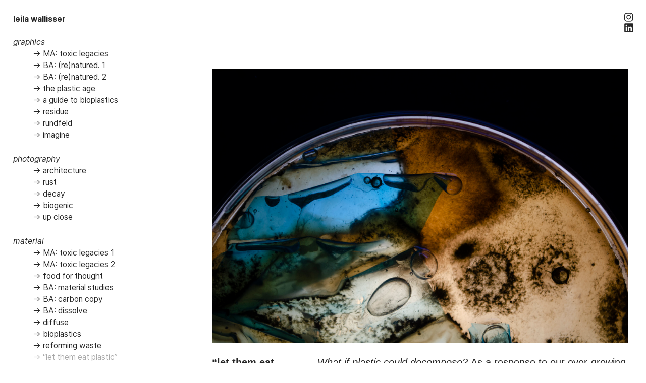

--- FILE ---
content_type: text/html; charset=UTF-8
request_url: https://leilawallisser.com/let-them-eat-plastic
body_size: 34282
content:
<!DOCTYPE html>
<!-- 

        Running on cargo.site

-->
<html lang="en" data-predefined-style="true" data-css-presets="true" data-css-preset data-typography-preset>
	<head>
<script>
				var __cargo_context__ = 'live';
				var __cargo_js_ver__ = 'c=3451682563';
				var __cargo_maint__ = false;
				
				
			</script>
					<meta http-equiv="X-UA-Compatible" content="IE=edge,chrome=1">
		<meta http-equiv="Content-Type" content="text/html; charset=utf-8">
		<meta name="viewport" content="initial-scale=1.0, maximum-scale=1.0, user-scalable=no">
		
			<meta name="robots" content="index,follow">
		<title>let them eat plastic — Leila Wallisser</title>
		<meta name="description" content="“let them eat plastic” What if plastic could decompose? As a response to our ever-growing waste problem, this project from my first...">
				<meta name="twitter:card" content="summary_large_image">
		<meta name="twitter:title" content="let them eat plastic — Leila Wallisser">
		<meta name="twitter:description" content="“let them eat plastic” What if plastic could decompose? As a response to our ever-growing waste problem, this project from my first...">
		<meta name="twitter:image" content="https://freight.cargo.site/w/1200/i/2e803b713844b198ccfa62f4b7eeee092482d91fe083de4d91b0f2d7f5969339/_DSC2971.jpg">
		<meta property="og:locale" content="en_US">
		<meta property="og:title" content="let them eat plastic — Leila Wallisser">
		<meta property="og:description" content="“let them eat plastic” What if plastic could decompose? As a response to our ever-growing waste problem, this project from my first...">
		<meta property="og:url" content="https://leilawallisser.com/let-them-eat-plastic">
		<meta property="og:image" content="https://freight.cargo.site/w/1200/i/2e803b713844b198ccfa62f4b7eeee092482d91fe083de4d91b0f2d7f5969339/_DSC2971.jpg">
		<meta property="og:type" content="website">

		<link rel="preconnect" href="https://static.cargo.site" crossorigin>
		<link rel="preconnect" href="https://freight.cargo.site" crossorigin>
				<link rel="preconnect" href="https://type.cargo.site" crossorigin>

		<!--<link rel="preload" href="https://static.cargo.site/assets/social/IconFont-Regular-0.9.3.woff2" as="font" type="font/woff" crossorigin>-->

		

		<link href="https://static.cargo.site/favicon/favicon.ico" rel="shortcut icon">
		<link href="https://leilawallisser.com/rss" rel="alternate" type="application/rss+xml" title="Leila Wallisser feed">

		<link href="https://leilawallisser.com/stylesheet?c=3451682563&1672268555" id="member_stylesheet" rel="stylesheet" type="text/css" />
<style id="">@font-face{font-family:Icons;src:url(https://static.cargo.site/assets/social/IconFont-Regular-0.9.3.woff2);unicode-range:U+E000-E15C,U+F0000,U+FE0E}@font-face{font-family:Icons;src:url(https://static.cargo.site/assets/social/IconFont-Regular-0.9.3.woff2);font-weight:240;unicode-range:U+E000-E15C,U+F0000,U+FE0E}@font-face{font-family:Icons;src:url(https://static.cargo.site/assets/social/IconFont-Regular-0.9.3.woff2);unicode-range:U+E000-E15C,U+F0000,U+FE0E;font-weight:400}@font-face{font-family:Icons;src:url(https://static.cargo.site/assets/social/IconFont-Regular-0.9.3.woff2);unicode-range:U+E000-E15C,U+F0000,U+FE0E;font-weight:600}@font-face{font-family:Icons;src:url(https://static.cargo.site/assets/social/IconFont-Regular-0.9.3.woff2);unicode-range:U+E000-E15C,U+F0000,U+FE0E;font-weight:800}@font-face{font-family:Icons;src:url(https://static.cargo.site/assets/social/IconFont-Regular-0.9.3.woff2);unicode-range:U+E000-E15C,U+F0000,U+FE0E;font-style:italic}@font-face{font-family:Icons;src:url(https://static.cargo.site/assets/social/IconFont-Regular-0.9.3.woff2);unicode-range:U+E000-E15C,U+F0000,U+FE0E;font-weight:200;font-style:italic}@font-face{font-family:Icons;src:url(https://static.cargo.site/assets/social/IconFont-Regular-0.9.3.woff2);unicode-range:U+E000-E15C,U+F0000,U+FE0E;font-weight:400;font-style:italic}@font-face{font-family:Icons;src:url(https://static.cargo.site/assets/social/IconFont-Regular-0.9.3.woff2);unicode-range:U+E000-E15C,U+F0000,U+FE0E;font-weight:600;font-style:italic}@font-face{font-family:Icons;src:url(https://static.cargo.site/assets/social/IconFont-Regular-0.9.3.woff2);unicode-range:U+E000-E15C,U+F0000,U+FE0E;font-weight:800;font-style:italic}body.iconfont-loading,body.iconfont-loading *{color:transparent!important}body{-moz-osx-font-smoothing:grayscale;-webkit-font-smoothing:antialiased;-webkit-text-size-adjust:none}body.no-scroll{overflow:hidden}/*!
 * Content
 */.page{word-wrap:break-word}:focus{outline:0}.pointer-events-none{pointer-events:none}.pointer-events-auto{pointer-events:auto}.pointer-events-none .page_content .audio-player,.pointer-events-none .page_content .shop_product,.pointer-events-none .page_content a,.pointer-events-none .page_content audio,.pointer-events-none .page_content button,.pointer-events-none .page_content details,.pointer-events-none .page_content iframe,.pointer-events-none .page_content img,.pointer-events-none .page_content input,.pointer-events-none .page_content video{pointer-events:auto}.pointer-events-none .page_content *>a,.pointer-events-none .page_content>a{position:relative}s *{text-transform:inherit}#toolset{position:fixed;bottom:10px;right:10px;z-index:8}.mobile #toolset,.template_site_inframe #toolset{display:none}#toolset a{display:block;height:24px;width:24px;margin:0;padding:0;text-decoration:none;background:rgba(0,0,0,.2)}#toolset a:hover{background:rgba(0,0,0,.8)}[data-adminview] #toolset a,[data-adminview] #toolset_admin a{background:rgba(0,0,0,.04);pointer-events:none;cursor:default}#toolset_admin a:active{background:rgba(0,0,0,.7)}#toolset_admin a svg>*{transform:scale(1.1) translate(0,-.5px);transform-origin:50% 50%}#toolset_admin a svg{pointer-events:none;width:100%!important;height:auto!important}#following-container{overflow:auto;-webkit-overflow-scrolling:touch}#following-container iframe{height:100%;width:100%;position:absolute;top:0;left:0;right:0;bottom:0}:root{--following-width:-400px;--following-animation-duration:450ms}@keyframes following-open{0%{transform:translateX(0)}100%{transform:translateX(var(--following-width))}}@keyframes following-open-inverse{0%{transform:translateX(0)}100%{transform:translateX(calc(-1 * var(--following-width)))}}@keyframes following-close{0%{transform:translateX(var(--following-width))}100%{transform:translateX(0)}}@keyframes following-close-inverse{0%{transform:translateX(calc(-1 * var(--following-width)))}100%{transform:translateX(0)}}body.animate-left{animation:following-open var(--following-animation-duration);animation-fill-mode:both;animation-timing-function:cubic-bezier(.24,1,.29,1)}#following-container.animate-left{animation:following-close-inverse var(--following-animation-duration);animation-fill-mode:both;animation-timing-function:cubic-bezier(.24,1,.29,1)}#following-container.animate-left #following-frame{animation:following-close var(--following-animation-duration);animation-fill-mode:both;animation-timing-function:cubic-bezier(.24,1,.29,1)}body.animate-right{animation:following-close var(--following-animation-duration);animation-fill-mode:both;animation-timing-function:cubic-bezier(.24,1,.29,1)}#following-container.animate-right{animation:following-open-inverse var(--following-animation-duration);animation-fill-mode:both;animation-timing-function:cubic-bezier(.24,1,.29,1)}#following-container.animate-right #following-frame{animation:following-open var(--following-animation-duration);animation-fill-mode:both;animation-timing-function:cubic-bezier(.24,1,.29,1)}.slick-slider{position:relative;display:block;-moz-box-sizing:border-box;box-sizing:border-box;-webkit-user-select:none;-moz-user-select:none;-ms-user-select:none;user-select:none;-webkit-touch-callout:none;-khtml-user-select:none;-ms-touch-action:pan-y;touch-action:pan-y;-webkit-tap-highlight-color:transparent}.slick-list{position:relative;display:block;overflow:hidden;margin:0;padding:0}.slick-list:focus{outline:0}.slick-list.dragging{cursor:pointer;cursor:hand}.slick-slider .slick-list,.slick-slider .slick-track{transform:translate3d(0,0,0);will-change:transform}.slick-track{position:relative;top:0;left:0;display:block}.slick-track:after,.slick-track:before{display:table;content:'';width:1px;height:1px;margin-top:-1px;margin-left:-1px}.slick-track:after{clear:both}.slick-loading .slick-track{visibility:hidden}.slick-slide{display:none;float:left;height:100%;min-height:1px}[dir=rtl] .slick-slide{float:right}.content .slick-slide img{display:inline-block}.content .slick-slide img:not(.image-zoom){cursor:pointer}.content .scrub .slick-list,.content .scrub .slick-slide img:not(.image-zoom){cursor:ew-resize}body.slideshow-scrub-dragging *{cursor:ew-resize!important}.content .slick-slide img:not([src]),.content .slick-slide img[src='']{width:100%;height:auto}.slick-slide.slick-loading img{display:none}.slick-slide.dragging img{pointer-events:none}.slick-initialized .slick-slide{display:block}.slick-loading .slick-slide{visibility:hidden}.slick-vertical .slick-slide{display:block;height:auto;border:1px solid transparent}.slick-arrow.slick-hidden{display:none}.slick-arrow{position:absolute;z-index:9;width:0;top:0;height:100%;cursor:pointer;will-change:opacity;-webkit-transition:opacity 333ms cubic-bezier(.4,0,.22,1);transition:opacity 333ms cubic-bezier(.4,0,.22,1)}.slick-arrow.hidden{opacity:0}.slick-arrow svg{position:absolute;width:36px;height:36px;top:0;left:0;right:0;bottom:0;margin:auto;transform:translate(.25px,.25px)}.slick-arrow svg.right-arrow{transform:translate(.25px,.25px) scaleX(-1)}.slick-arrow svg:active{opacity:.75}.slick-arrow svg .arrow-shape{fill:none!important;stroke:#fff;stroke-linecap:square}.slick-arrow svg .arrow-outline{fill:none!important;stroke-width:2.5px;stroke:rgba(0,0,0,.6);stroke-linecap:square}.slick-arrow.slick-next{right:0;text-align:right}.slick-next svg,.wallpaper-navigation .slick-next svg{margin-right:10px}.mobile .slick-next svg{margin-right:10px}.slick-arrow.slick-prev{text-align:left}.slick-prev svg,.wallpaper-navigation .slick-prev svg{margin-left:10px}.mobile .slick-prev svg{margin-left:10px}.loading_animation{display:none;vertical-align:middle;z-index:15;line-height:0;pointer-events:none;border-radius:100%}.loading_animation.hidden{display:none}.loading_animation.pulsing{opacity:0;display:inline-block;animation-delay:.1s;-webkit-animation-delay:.1s;-moz-animation-delay:.1s;animation-duration:12s;animation-iteration-count:infinite;animation:fade-pulse-in .5s ease-in-out;-moz-animation:fade-pulse-in .5s ease-in-out;-webkit-animation:fade-pulse-in .5s ease-in-out;-webkit-animation-fill-mode:forwards;-moz-animation-fill-mode:forwards;animation-fill-mode:forwards}.loading_animation.pulsing.no-delay{animation-delay:0s;-webkit-animation-delay:0s;-moz-animation-delay:0s}.loading_animation div{border-radius:100%}.loading_animation div svg{max-width:100%;height:auto}.loading_animation div,.loading_animation div svg{width:20px;height:20px}.loading_animation.full-width svg{width:100%;height:auto}.loading_animation.full-width.big svg{width:100px;height:100px}.loading_animation div svg>*{fill:#ccc}.loading_animation div{-webkit-animation:spin-loading 12s ease-out;-webkit-animation-iteration-count:infinite;-moz-animation:spin-loading 12s ease-out;-moz-animation-iteration-count:infinite;animation:spin-loading 12s ease-out;animation-iteration-count:infinite}.loading_animation.hidden{display:none}[data-backdrop] .loading_animation{position:absolute;top:15px;left:15px;z-index:99}.loading_animation.position-absolute.middle{top:calc(50% - 10px);left:calc(50% - 10px)}.loading_animation.position-absolute.topleft{top:0;left:0}.loading_animation.position-absolute.middleright{top:calc(50% - 10px);right:1rem}.loading_animation.position-absolute.middleleft{top:calc(50% - 10px);left:1rem}.loading_animation.gray div svg>*{fill:#999}.loading_animation.gray-dark div svg>*{fill:#666}.loading_animation.gray-darker div svg>*{fill:#555}.loading_animation.gray-light div svg>*{fill:#ccc}.loading_animation.white div svg>*{fill:rgba(255,255,255,.85)}.loading_animation.blue div svg>*{fill:#698fff}.loading_animation.inline{display:inline-block;margin-bottom:.5ex}.loading_animation.inline.left{margin-right:.5ex}@-webkit-keyframes fade-pulse-in{0%{opacity:0}50%{opacity:.5}100%{opacity:1}}@-moz-keyframes fade-pulse-in{0%{opacity:0}50%{opacity:.5}100%{opacity:1}}@keyframes fade-pulse-in{0%{opacity:0}50%{opacity:.5}100%{opacity:1}}@-webkit-keyframes pulsate{0%{opacity:1}50%{opacity:0}100%{opacity:1}}@-moz-keyframes pulsate{0%{opacity:1}50%{opacity:0}100%{opacity:1}}@keyframes pulsate{0%{opacity:1}50%{opacity:0}100%{opacity:1}}@-webkit-keyframes spin-loading{0%{transform:rotate(0)}9%{transform:rotate(1050deg)}18%{transform:rotate(-1090deg)}20%{transform:rotate(-1080deg)}23%{transform:rotate(-1080deg)}28%{transform:rotate(-1095deg)}29%{transform:rotate(-1065deg)}34%{transform:rotate(-1080deg)}35%{transform:rotate(-1050deg)}40%{transform:rotate(-1065deg)}41%{transform:rotate(-1035deg)}44%{transform:rotate(-1035deg)}47%{transform:rotate(-2160deg)}50%{transform:rotate(-2160deg)}56%{transform:rotate(45deg)}60%{transform:rotate(45deg)}80%{transform:rotate(6120deg)}100%{transform:rotate(0)}}@keyframes spin-loading{0%{transform:rotate(0)}9%{transform:rotate(1050deg)}18%{transform:rotate(-1090deg)}20%{transform:rotate(-1080deg)}23%{transform:rotate(-1080deg)}28%{transform:rotate(-1095deg)}29%{transform:rotate(-1065deg)}34%{transform:rotate(-1080deg)}35%{transform:rotate(-1050deg)}40%{transform:rotate(-1065deg)}41%{transform:rotate(-1035deg)}44%{transform:rotate(-1035deg)}47%{transform:rotate(-2160deg)}50%{transform:rotate(-2160deg)}56%{transform:rotate(45deg)}60%{transform:rotate(45deg)}80%{transform:rotate(6120deg)}100%{transform:rotate(0)}}[grid-row]{align-items:flex-start;box-sizing:border-box;display:-webkit-box;display:-webkit-flex;display:-ms-flexbox;display:flex;-webkit-flex-wrap:wrap;-ms-flex-wrap:wrap;flex-wrap:wrap}[grid-col]{box-sizing:border-box}[grid-row] [grid-col].empty:after{content:"\0000A0";cursor:text}body.mobile[data-adminview=content-editproject] [grid-row] [grid-col].empty:after{display:none}[grid-col=auto]{-webkit-box-flex:1;-webkit-flex:1;-ms-flex:1;flex:1}[grid-col=x12]{width:100%}[grid-col=x11]{width:50%}[grid-col=x10]{width:33.33%}[grid-col=x9]{width:25%}[grid-col=x8]{width:20%}[grid-col=x7]{width:16.666666667%}[grid-col=x6]{width:14.285714286%}[grid-col=x5]{width:12.5%}[grid-col=x4]{width:11.111111111%}[grid-col=x3]{width:10%}[grid-col=x2]{width:9.090909091%}[grid-col=x1]{width:8.333333333%}[grid-col="1"]{width:8.33333%}[grid-col="2"]{width:16.66667%}[grid-col="3"]{width:25%}[grid-col="4"]{width:33.33333%}[grid-col="5"]{width:41.66667%}[grid-col="6"]{width:50%}[grid-col="7"]{width:58.33333%}[grid-col="8"]{width:66.66667%}[grid-col="9"]{width:75%}[grid-col="10"]{width:83.33333%}[grid-col="11"]{width:91.66667%}[grid-col="12"]{width:100%}body.mobile [grid-responsive] [grid-col]{width:100%;-webkit-box-flex:none;-webkit-flex:none;-ms-flex:none;flex:none}[data-ce-host=true][contenteditable=true] [grid-pad]{pointer-events:none}[data-ce-host=true][contenteditable=true] [grid-pad]>*{pointer-events:auto}[grid-pad="0"]{padding:0}[grid-pad="0.25"]{padding:.125rem}[grid-pad="0.5"]{padding:.25rem}[grid-pad="0.75"]{padding:.375rem}[grid-pad="1"]{padding:.5rem}[grid-pad="1.25"]{padding:.625rem}[grid-pad="1.5"]{padding:.75rem}[grid-pad="1.75"]{padding:.875rem}[grid-pad="2"]{padding:1rem}[grid-pad="2.5"]{padding:1.25rem}[grid-pad="3"]{padding:1.5rem}[grid-pad="3.5"]{padding:1.75rem}[grid-pad="4"]{padding:2rem}[grid-pad="5"]{padding:2.5rem}[grid-pad="6"]{padding:3rem}[grid-pad="7"]{padding:3.5rem}[grid-pad="8"]{padding:4rem}[grid-pad="9"]{padding:4.5rem}[grid-pad="10"]{padding:5rem}[grid-gutter="0"]{margin:0}[grid-gutter="0.5"]{margin:-.25rem}[grid-gutter="1"]{margin:-.5rem}[grid-gutter="1.5"]{margin:-.75rem}[grid-gutter="2"]{margin:-1rem}[grid-gutter="2.5"]{margin:-1.25rem}[grid-gutter="3"]{margin:-1.5rem}[grid-gutter="3.5"]{margin:-1.75rem}[grid-gutter="4"]{margin:-2rem}[grid-gutter="5"]{margin:-2.5rem}[grid-gutter="6"]{margin:-3rem}[grid-gutter="7"]{margin:-3.5rem}[grid-gutter="8"]{margin:-4rem}[grid-gutter="10"]{margin:-5rem}[grid-gutter="12"]{margin:-6rem}[grid-gutter="14"]{margin:-7rem}[grid-gutter="16"]{margin:-8rem}[grid-gutter="18"]{margin:-9rem}[grid-gutter="20"]{margin:-10rem}small{max-width:100%;text-decoration:inherit}img:not([src]),img[src='']{outline:1px solid rgba(177,177,177,.4);outline-offset:-1px;content:url([data-uri])}img.image-zoom{cursor:-webkit-zoom-in;cursor:-moz-zoom-in;cursor:zoom-in}#imprimatur{color:#333;font-size:10px;font-family:-apple-system,BlinkMacSystemFont,"Segoe UI",Roboto,Oxygen,Ubuntu,Cantarell,"Open Sans","Helvetica Neue",sans-serif,"Sans Serif",Icons;/*!System*/position:fixed;opacity:.3;right:-28px;bottom:160px;transform:rotate(270deg);-ms-transform:rotate(270deg);-webkit-transform:rotate(270deg);z-index:8;text-transform:uppercase;color:#999;opacity:.5;padding-bottom:2px;text-decoration:none}.mobile #imprimatur{display:none}bodycopy cargo-link a{font-family:-apple-system,BlinkMacSystemFont,"Segoe UI",Roboto,Oxygen,Ubuntu,Cantarell,"Open Sans","Helvetica Neue",sans-serif,"Sans Serif",Icons;/*!System*/font-size:12px;font-style:normal;font-weight:400;transform:rotate(270deg);text-decoration:none;position:fixed!important;right:-27px;bottom:100px;text-decoration:none;letter-spacing:normal;background:0 0;border:0;border-bottom:0;outline:0}/*! PhotoSwipe Default UI CSS by Dmitry Semenov | photoswipe.com | MIT license */.pswp--has_mouse .pswp__button--arrow--left,.pswp--has_mouse .pswp__button--arrow--right,.pswp__ui{visibility:visible}.pswp--minimal--dark .pswp__top-bar,.pswp__button{background:0 0}.pswp,.pswp__bg,.pswp__container,.pswp__img--placeholder,.pswp__zoom-wrap,.quick-view-navigation{-webkit-backface-visibility:hidden}.pswp__button{cursor:pointer;opacity:1;-webkit-appearance:none;transition:opacity .2s;-webkit-box-shadow:none;box-shadow:none}.pswp__button-close>svg{top:10px;right:10px;margin-left:auto}.pswp--touch .quick-view-navigation{display:none}.pswp__ui{-webkit-font-smoothing:auto;opacity:1;z-index:1550}.quick-view-navigation{will-change:opacity;-webkit-transition:opacity 333ms cubic-bezier(.4,0,.22,1);transition:opacity 333ms cubic-bezier(.4,0,.22,1)}.quick-view-navigation .pswp__group .pswp__button{pointer-events:auto}.pswp__button>svg{position:absolute;width:36px;height:36px}.quick-view-navigation .pswp__group:active svg{opacity:.75}.pswp__button svg .shape-shape{fill:#fff}.pswp__button svg .shape-outline{fill:#000}.pswp__button-prev>svg{top:0;bottom:0;left:10px;margin:auto}.pswp__button-next>svg{top:0;bottom:0;right:10px;margin:auto}.quick-view-navigation .pswp__group .pswp__button-prev{position:absolute;left:0;top:0;width:0;height:100%}.quick-view-navigation .pswp__group .pswp__button-next{position:absolute;right:0;top:0;width:0;height:100%}.quick-view-navigation .close-button,.quick-view-navigation .left-arrow,.quick-view-navigation .right-arrow{transform:translate(.25px,.25px)}.quick-view-navigation .right-arrow{transform:translate(.25px,.25px) scaleX(-1)}.pswp__button svg .shape-outline{fill:transparent!important;stroke:#000;stroke-width:2.5px;stroke-linecap:square}.pswp__button svg .shape-shape{fill:transparent!important;stroke:#fff;stroke-width:1.5px;stroke-linecap:square}.pswp__bg,.pswp__scroll-wrap,.pswp__zoom-wrap{width:100%;position:absolute}.quick-view-navigation .pswp__group .pswp__button-close{margin:0}.pswp__container,.pswp__item,.pswp__zoom-wrap{right:0;bottom:0;top:0;position:absolute;left:0}.pswp__ui--hidden .pswp__button{opacity:.001}.pswp__ui--hidden .pswp__button,.pswp__ui--hidden .pswp__button *{pointer-events:none}.pswp .pswp__ui.pswp__ui--displaynone{display:none}.pswp__element--disabled{display:none!important}/*! PhotoSwipe main CSS by Dmitry Semenov | photoswipe.com | MIT license */.pswp{position:fixed;display:none;height:100%;width:100%;top:0;left:0;right:0;bottom:0;margin:auto;-ms-touch-action:none;touch-action:none;z-index:9999999;-webkit-text-size-adjust:100%;line-height:initial;letter-spacing:initial;outline:0}.pswp img{max-width:none}.pswp--zoom-disabled .pswp__img{cursor:default!important}.pswp--animate_opacity{opacity:.001;will-change:opacity;-webkit-transition:opacity 333ms cubic-bezier(.4,0,.22,1);transition:opacity 333ms cubic-bezier(.4,0,.22,1)}.pswp--open{display:block}.pswp--zoom-allowed .pswp__img{cursor:-webkit-zoom-in;cursor:-moz-zoom-in;cursor:zoom-in}.pswp--zoomed-in .pswp__img{cursor:-webkit-grab;cursor:-moz-grab;cursor:grab}.pswp--dragging .pswp__img{cursor:-webkit-grabbing;cursor:-moz-grabbing;cursor:grabbing}.pswp__bg{left:0;top:0;height:100%;opacity:0;transform:translateZ(0);will-change:opacity}.pswp__scroll-wrap{left:0;top:0;height:100%}.pswp__container,.pswp__zoom-wrap{-ms-touch-action:none;touch-action:none}.pswp__container,.pswp__img{-webkit-user-select:none;-moz-user-select:none;-ms-user-select:none;user-select:none;-webkit-tap-highlight-color:transparent;-webkit-touch-callout:none}.pswp__zoom-wrap{-webkit-transform-origin:left top;-ms-transform-origin:left top;transform-origin:left top;-webkit-transition:-webkit-transform 222ms cubic-bezier(.4,0,.22,1);transition:transform 222ms cubic-bezier(.4,0,.22,1)}.pswp__bg{-webkit-transition:opacity 222ms cubic-bezier(.4,0,.22,1);transition:opacity 222ms cubic-bezier(.4,0,.22,1)}.pswp--animated-in .pswp__bg,.pswp--animated-in .pswp__zoom-wrap{-webkit-transition:none;transition:none}.pswp--hide-overflow .pswp__scroll-wrap,.pswp--hide-overflow.pswp{overflow:hidden}.pswp__img{position:absolute;width:auto;height:auto;top:0;left:0}.pswp__img--placeholder--blank{background:#222}.pswp--ie .pswp__img{width:100%!important;height:auto!important;left:0;top:0}.pswp__ui--idle{opacity:0}.pswp__error-msg{position:absolute;left:0;top:50%;width:100%;text-align:center;font-size:14px;line-height:16px;margin-top:-8px;color:#ccc}.pswp__error-msg a{color:#ccc;text-decoration:underline}.pswp__error-msg{font-family:-apple-system,BlinkMacSystemFont,"Segoe UI",Roboto,Oxygen,Ubuntu,Cantarell,"Open Sans","Helvetica Neue",sans-serif}.quick-view.mouse-down .iframe-item{pointer-events:none!important}.quick-view-caption-positioner{pointer-events:none;width:100%;height:100%}.quick-view-caption-wrapper{margin:auto;position:absolute;bottom:0;left:0;right:0}.quick-view-horizontal-align-left .quick-view-caption-wrapper{margin-left:0}.quick-view-horizontal-align-right .quick-view-caption-wrapper{margin-right:0}[data-quick-view-caption]{transition:.1s opacity ease-in-out;position:absolute;bottom:0;left:0;right:0}.quick-view-horizontal-align-left [data-quick-view-caption]{text-align:left}.quick-view-horizontal-align-right [data-quick-view-caption]{text-align:right}.quick-view-caption{transition:.1s opacity ease-in-out}.quick-view-caption>*{display:inline-block}.quick-view-caption *{pointer-events:auto}.quick-view-caption.hidden{opacity:0}.shop_product .dropdown_wrapper{flex:0 0 100%;position:relative}.shop_product select{appearance:none;-moz-appearance:none;-webkit-appearance:none;outline:0;-webkit-font-smoothing:antialiased;-moz-osx-font-smoothing:grayscale;cursor:pointer;border-radius:0;white-space:nowrap;overflow:hidden!important;text-overflow:ellipsis}.shop_product select.dropdown::-ms-expand{display:none}.shop_product a{cursor:pointer;border-bottom:none;text-decoration:none}.shop_product a.out-of-stock{pointer-events:none}body.audio-player-dragging *{cursor:ew-resize!important}.audio-player{display:inline-flex;flex:1 0 calc(100% - 2px);width:calc(100% - 2px)}.audio-player .button{height:100%;flex:0 0 3.3rem;display:flex}.audio-player .separator{left:3.3rem;height:100%}.audio-player .buffer{width:0%;height:100%;transition:left .3s linear,width .3s linear}.audio-player.seeking .buffer{transition:left 0s,width 0s}.audio-player.seeking{user-select:none;-webkit-user-select:none;cursor:ew-resize}.audio-player.seeking *{user-select:none;-webkit-user-select:none;cursor:ew-resize}.audio-player .bar{overflow:hidden;display:flex;justify-content:space-between;align-content:center;flex-grow:1}.audio-player .progress{width:0%;height:100%;transition:width .3s linear}.audio-player.seeking .progress{transition:width 0s}.audio-player .pause,.audio-player .play{cursor:pointer;height:100%}.audio-player .note-icon{margin:auto 0;order:2;flex:0 1 auto}.audio-player .title{white-space:nowrap;overflow:hidden;text-overflow:ellipsis;pointer-events:none;user-select:none;padding:.5rem 0 .5rem 1rem;margin:auto auto auto 0;flex:0 3 auto;min-width:0;width:100%}.audio-player .total-time{flex:0 1 auto;margin:auto 0}.audio-player .current-time,.audio-player .play-text{flex:0 1 auto;margin:auto 0}.audio-player .stream-anim{user-select:none;margin:auto auto auto 0}.audio-player .stream-anim span{display:inline-block}.audio-player .buffer,.audio-player .current-time,.audio-player .note-svg,.audio-player .play-text,.audio-player .separator,.audio-player .total-time{user-select:none;pointer-events:none}.audio-player .buffer,.audio-player .play-text,.audio-player .progress{position:absolute}.audio-player,.audio-player .bar,.audio-player .button,.audio-player .current-time,.audio-player .note-icon,.audio-player .pause,.audio-player .play,.audio-player .total-time{position:relative}body.mobile .audio-player,body.mobile .audio-player *{-webkit-touch-callout:none}#standalone-admin-frame{border:0;width:400px;position:absolute;right:0;top:0;height:100vh;z-index:99}body[standalone-admin=true] #standalone-admin-frame{transform:translate(0,0)}body[standalone-admin=true] .main_container{width:calc(100% - 400px)}body[standalone-admin=false] #standalone-admin-frame{transform:translate(100%,0)}body[standalone-admin=false] .main_container{width:100%}.toggle_standaloneAdmin{position:fixed;top:0;right:400px;height:40px;width:40px;z-index:999;cursor:pointer;background-color:rgba(0,0,0,.4)}.toggle_standaloneAdmin:active{opacity:.7}body[standalone-admin=false] .toggle_standaloneAdmin{right:0}.toggle_standaloneAdmin *{color:#fff;fill:#fff}.toggle_standaloneAdmin svg{padding:6px;width:100%;height:100%;opacity:.85}body[standalone-admin=false] .toggle_standaloneAdmin #close,body[standalone-admin=true] .toggle_standaloneAdmin #backdropsettings{display:none}.toggle_standaloneAdmin>div{width:100%;height:100%}#admin_toggle_button{position:fixed;top:50%;transform:translate(0,-50%);right:400px;height:36px;width:12px;z-index:999;cursor:pointer;background-color:rgba(0,0,0,.09);padding-left:2px;margin-right:5px}#admin_toggle_button .bar{content:'';background:rgba(0,0,0,.09);position:fixed;width:5px;bottom:0;top:0;z-index:10}#admin_toggle_button:active{background:rgba(0,0,0,.065)}#admin_toggle_button *{color:#fff;fill:#fff}#admin_toggle_button svg{padding:0;width:16px;height:36px;margin-left:1px;opacity:1}#admin_toggle_button svg *{fill:#fff;opacity:1}#admin_toggle_button[data-state=closed] .toggle_admin_close{display:none}#admin_toggle_button[data-state=closed],#admin_toggle_button[data-state=closed] .toggle_admin_open{width:20px;cursor:pointer;margin:0}#admin_toggle_button[data-state=closed] svg{margin-left:2px}#admin_toggle_button[data-state=open] .toggle_admin_open{display:none}select,select *{text-rendering:auto!important}b b{font-weight:inherit}*{-webkit-box-sizing:border-box;-moz-box-sizing:border-box;box-sizing:border-box}customhtml>*{position:relative;z-index:10}body,html{min-height:100vh;margin:0;padding:0}html{touch-action:manipulation;position:relative;background-color:#fff}.main_container{min-height:100vh;width:100%;overflow:hidden}.container{display:-webkit-box;display:-webkit-flex;display:-moz-box;display:-ms-flexbox;display:flex;-webkit-flex-wrap:wrap;-moz-flex-wrap:wrap;-ms-flex-wrap:wrap;flex-wrap:wrap;max-width:100%;width:100%;overflow:visible}.container{align-items:flex-start;-webkit-align-items:flex-start}.page{z-index:2}.page ul li>text-limit{display:block}.content,.content_container,.pinned{-webkit-flex:1 0 auto;-moz-flex:1 0 auto;-ms-flex:1 0 auto;flex:1 0 auto;max-width:100%}.content_container{width:100%}.content_container.full_height{min-height:100vh}.page_background{position:absolute;top:0;left:0;width:100%;height:100%}.page_container{position:relative;overflow:visible;width:100%}.backdrop{position:absolute;top:0;z-index:1;width:100%;height:100%;max-height:100vh}.backdrop>div{position:absolute;top:0;left:0;width:100%;height:100%;-webkit-backface-visibility:hidden;backface-visibility:hidden;transform:translate3d(0,0,0);contain:strict}[data-backdrop].backdrop>div[data-overflowing]{max-height:100vh;position:absolute;top:0;left:0}body.mobile [split-responsive]{display:flex;flex-direction:column}body.mobile [split-responsive] .container{width:100%;order:2}body.mobile [split-responsive] .backdrop{position:relative;height:50vh;width:100%;order:1}body.mobile [split-responsive] [data-auxiliary].backdrop{position:absolute;height:50vh;width:100%;order:1}.page{position:relative;z-index:2}img[data-align=left]{float:left}img[data-align=right]{float:right}[data-rotation]{transform-origin:center center}.content .page_content:not([contenteditable=true]) [data-draggable]{pointer-events:auto!important;backface-visibility:hidden}.preserve-3d{-moz-transform-style:preserve-3d;transform-style:preserve-3d}.content .page_content:not([contenteditable=true]) [data-draggable] iframe{pointer-events:none!important}.dragging-active iframe{pointer-events:none!important}.content .page_content:not([contenteditable=true]) [data-draggable]:active{opacity:1}.content .scroll-transition-fade{transition:transform 1s ease-in-out,opacity .8s ease-in-out}.content .scroll-transition-fade.below-viewport{opacity:0;transform:translateY(40px)}.mobile.full_width .page_container:not([split-layout]) .container_width{width:100%}[data-view=pinned_bottom] .bottom_pin_invisibility{visibility:hidden}.pinned{position:relative;width:100%}.pinned .page_container.accommodate:not(.fixed):not(.overlay){z-index:2}.pinned .page_container.overlay{position:absolute;z-index:4}.pinned .page_container.overlay.fixed{position:fixed}.pinned .page_container.overlay.fixed .page{max-height:100vh;-webkit-overflow-scrolling:touch}.pinned .page_container.overlay.fixed .page.allow-scroll{overflow-y:auto;overflow-x:hidden}.pinned .page_container.overlay.fixed .page.allow-scroll{align-items:flex-start;-webkit-align-items:flex-start}.pinned .page_container .page.allow-scroll::-webkit-scrollbar{width:0;background:0 0;display:none}.pinned.pinned_top .page_container.overlay{left:0;top:0}.pinned.pinned_bottom .page_container.overlay{left:0;bottom:0}div[data-container=set]:empty{margin-top:1px}.thumbnails{position:relative;z-index:1}[thumbnails=grid]{align-items:baseline}[thumbnails=justify] .thumbnail{box-sizing:content-box}[thumbnails][data-padding-zero] .thumbnail{margin-bottom:-1px}[thumbnails=montessori] .thumbnail{pointer-events:auto;position:absolute}[thumbnails] .thumbnail>a{display:block;text-decoration:none}[thumbnails=montessori]{height:0}[thumbnails][data-resizing],[thumbnails][data-resizing] *{cursor:nwse-resize}[thumbnails] .thumbnail .resize-handle{cursor:nwse-resize;width:26px;height:26px;padding:5px;position:absolute;opacity:.75;right:-1px;bottom:-1px;z-index:100}[thumbnails][data-resizing] .resize-handle{display:none}[thumbnails] .thumbnail .resize-handle svg{position:absolute;top:0;left:0}[thumbnails] .thumbnail .resize-handle:hover{opacity:1}[data-can-move].thumbnail .resize-handle svg .resize_path_outline{fill:#fff}[data-can-move].thumbnail .resize-handle svg .resize_path{fill:#000}[thumbnails=montessori] .thumbnail_sizer{height:0;width:100%;position:relative;padding-bottom:100%;pointer-events:none}[thumbnails] .thumbnail img{display:block;min-height:3px;margin-bottom:0}[thumbnails] .thumbnail img:not([src]),img[src=""]{margin:0!important;width:100%;min-height:3px;height:100%!important;position:absolute}[aspect-ratio="1x1"].thumb_image{height:0;padding-bottom:100%;overflow:hidden}[aspect-ratio="4x3"].thumb_image{height:0;padding-bottom:75%;overflow:hidden}[aspect-ratio="16x9"].thumb_image{height:0;padding-bottom:56.25%;overflow:hidden}[thumbnails] .thumb_image{width:100%;position:relative}[thumbnails][thumbnail-vertical-align=top]{align-items:flex-start}[thumbnails][thumbnail-vertical-align=middle]{align-items:center}[thumbnails][thumbnail-vertical-align=bottom]{align-items:baseline}[thumbnails][thumbnail-horizontal-align=left]{justify-content:flex-start}[thumbnails][thumbnail-horizontal-align=middle]{justify-content:center}[thumbnails][thumbnail-horizontal-align=right]{justify-content:flex-end}.thumb_image.default_image>svg{position:absolute;top:0;left:0;bottom:0;right:0;width:100%;height:100%}.thumb_image.default_image{outline:1px solid #ccc;outline-offset:-1px;position:relative}.mobile.full_width [data-view=Thumbnail] .thumbnails_width{width:100%}.content [data-draggable] a:active,.content [data-draggable] img:active{opacity:initial}.content .draggable-dragging{opacity:initial}[data-draggable].draggable_visible{visibility:visible}[data-draggable].draggable_hidden{visibility:hidden}.gallery_card [data-draggable],.marquee [data-draggable]{visibility:inherit}[data-draggable]{visibility:visible;background-color:rgba(0,0,0,.003)}#site_menu_panel_container .image-gallery:not(.initialized){height:0;padding-bottom:100%;min-height:initial}.image-gallery:not(.initialized){min-height:100vh;visibility:hidden;width:100%}.image-gallery .gallery_card img{display:block;width:100%;height:auto}.image-gallery .gallery_card{transform-origin:center}.image-gallery .gallery_card.dragging{opacity:.1;transform:initial!important}.image-gallery:not([image-gallery=slideshow]) .gallery_card iframe:only-child,.image-gallery:not([image-gallery=slideshow]) .gallery_card video:only-child{width:100%;height:100%;top:0;left:0;position:absolute}.image-gallery[image-gallery=slideshow] .gallery_card video[muted][autoplay]:not([controls]),.image-gallery[image-gallery=slideshow] .gallery_card video[muted][data-autoplay]:not([controls]){pointer-events:none}.image-gallery [image-gallery-pad="0"] video:only-child{object-fit:cover;height:calc(100% + 1px)}div.image-gallery>a,div.image-gallery>iframe,div.image-gallery>img,div.image-gallery>video{display:none}[image-gallery-row]{align-items:flex-start;box-sizing:border-box;display:-webkit-box;display:-webkit-flex;display:-ms-flexbox;display:flex;-webkit-flex-wrap:wrap;-ms-flex-wrap:wrap;flex-wrap:wrap}.image-gallery .gallery_card_image{width:100%;position:relative}[data-predefined-style=true] .image-gallery a.gallery_card{display:block;border:none}[image-gallery-col]{box-sizing:border-box}[image-gallery-col=x12]{width:100%}[image-gallery-col=x11]{width:50%}[image-gallery-col=x10]{width:33.33%}[image-gallery-col=x9]{width:25%}[image-gallery-col=x8]{width:20%}[image-gallery-col=x7]{width:16.666666667%}[image-gallery-col=x6]{width:14.285714286%}[image-gallery-col=x5]{width:12.5%}[image-gallery-col=x4]{width:11.111111111%}[image-gallery-col=x3]{width:10%}[image-gallery-col=x2]{width:9.090909091%}[image-gallery-col=x1]{width:8.333333333%}.content .page_content [image-gallery-pad].image-gallery{pointer-events:none}.content .page_content [image-gallery-pad].image-gallery .gallery_card_image>*,.content .page_content [image-gallery-pad].image-gallery .gallery_image_caption{pointer-events:auto}.content .page_content [image-gallery-pad="0"]{padding:0}.content .page_content [image-gallery-pad="0.25"]{padding:.125rem}.content .page_content [image-gallery-pad="0.5"]{padding:.25rem}.content .page_content [image-gallery-pad="0.75"]{padding:.375rem}.content .page_content [image-gallery-pad="1"]{padding:.5rem}.content .page_content [image-gallery-pad="1.25"]{padding:.625rem}.content .page_content [image-gallery-pad="1.5"]{padding:.75rem}.content .page_content [image-gallery-pad="1.75"]{padding:.875rem}.content .page_content [image-gallery-pad="2"]{padding:1rem}.content .page_content [image-gallery-pad="2.5"]{padding:1.25rem}.content .page_content [image-gallery-pad="3"]{padding:1.5rem}.content .page_content [image-gallery-pad="3.5"]{padding:1.75rem}.content .page_content [image-gallery-pad="4"]{padding:2rem}.content .page_content [image-gallery-pad="5"]{padding:2.5rem}.content .page_content [image-gallery-pad="6"]{padding:3rem}.content .page_content [image-gallery-pad="7"]{padding:3.5rem}.content .page_content [image-gallery-pad="8"]{padding:4rem}.content .page_content [image-gallery-pad="9"]{padding:4.5rem}.content .page_content [image-gallery-pad="10"]{padding:5rem}.content .page_content [image-gallery-gutter="0"]{margin:0}.content .page_content [image-gallery-gutter="0.5"]{margin:-.25rem}.content .page_content [image-gallery-gutter="1"]{margin:-.5rem}.content .page_content [image-gallery-gutter="1.5"]{margin:-.75rem}.content .page_content [image-gallery-gutter="2"]{margin:-1rem}.content .page_content [image-gallery-gutter="2.5"]{margin:-1.25rem}.content .page_content [image-gallery-gutter="3"]{margin:-1.5rem}.content .page_content [image-gallery-gutter="3.5"]{margin:-1.75rem}.content .page_content [image-gallery-gutter="4"]{margin:-2rem}.content .page_content [image-gallery-gutter="5"]{margin:-2.5rem}.content .page_content [image-gallery-gutter="6"]{margin:-3rem}.content .page_content [image-gallery-gutter="7"]{margin:-3.5rem}.content .page_content [image-gallery-gutter="8"]{margin:-4rem}.content .page_content [image-gallery-gutter="10"]{margin:-5rem}.content .page_content [image-gallery-gutter="12"]{margin:-6rem}.content .page_content [image-gallery-gutter="14"]{margin:-7rem}.content .page_content [image-gallery-gutter="16"]{margin:-8rem}.content .page_content [image-gallery-gutter="18"]{margin:-9rem}.content .page_content [image-gallery-gutter="20"]{margin:-10rem}[image-gallery=slideshow]:not(.initialized)>*{min-height:1px;opacity:0;min-width:100%}[image-gallery=slideshow][data-constrained-by=height] [image-gallery-vertical-align].slick-track{align-items:flex-start}[image-gallery=slideshow] img.image-zoom:active{opacity:initial}[image-gallery=slideshow].slick-initialized .gallery_card{pointer-events:none}[image-gallery=slideshow].slick-initialized .gallery_card.slick-current{pointer-events:auto}[image-gallery=slideshow] .gallery_card:not(.has_caption){line-height:0}.content .page_content [image-gallery=slideshow].image-gallery>*{pointer-events:auto}.content [image-gallery=slideshow].image-gallery.slick-initialized .gallery_card{overflow:hidden;margin:0;display:flex;flex-flow:row wrap;flex-shrink:0}.content [image-gallery=slideshow].image-gallery.slick-initialized .gallery_card.slick-current{overflow:visible}[image-gallery=slideshow] .gallery_image_caption{opacity:1;transition:opacity .3s;-webkit-transition:opacity .3s;width:100%;margin-left:auto;margin-right:auto;clear:both}[image-gallery-horizontal-align=left] .gallery_image_caption{text-align:left}[image-gallery-horizontal-align=middle] .gallery_image_caption{text-align:center}[image-gallery-horizontal-align=right] .gallery_image_caption{text-align:right}[image-gallery=slideshow][data-slideshow-in-transition] .gallery_image_caption{opacity:0;transition:opacity .3s;-webkit-transition:opacity .3s}[image-gallery=slideshow] .gallery_card_image{width:initial;margin:0;display:inline-block}[image-gallery=slideshow] .gallery_card img{margin:0;display:block}[image-gallery=slideshow][data-exploded]{align-items:flex-start;box-sizing:border-box;display:-webkit-box;display:-webkit-flex;display:-ms-flexbox;display:flex;-webkit-flex-wrap:wrap;-ms-flex-wrap:wrap;flex-wrap:wrap;justify-content:flex-start;align-content:flex-start}[image-gallery=slideshow][data-exploded] .gallery_card{padding:1rem;width:16.666%}[image-gallery=slideshow][data-exploded] .gallery_card_image{height:0;display:block;width:100%}[image-gallery=grid]{align-items:baseline}[image-gallery=grid] .gallery_card.has_caption .gallery_card_image{display:block}[image-gallery=grid] [image-gallery-pad="0"].gallery_card{margin-bottom:-1px}[image-gallery=grid] .gallery_card img{margin:0}[image-gallery=columns] .gallery_card img{margin:0}[image-gallery=justify]{align-items:flex-start}[image-gallery=justify] .gallery_card img{margin:0}[image-gallery=montessori][image-gallery-row]{display:block}[image-gallery=montessori] a.gallery_card,[image-gallery=montessori] div.gallery_card{position:absolute;pointer-events:auto}[image-gallery=montessori][data-can-move] .gallery_card,[image-gallery=montessori][data-can-move] .gallery_card .gallery_card_image,[image-gallery=montessori][data-can-move] .gallery_card .gallery_card_image>*{cursor:move}[image-gallery=montessori]{position:relative;height:0}[image-gallery=freeform] .gallery_card{position:relative}[image-gallery=freeform] [image-gallery-pad="0"].gallery_card{margin-bottom:-1px}[image-gallery-vertical-align]{display:flex;flex-flow:row wrap}[image-gallery-vertical-align].slick-track{display:flex;flex-flow:row nowrap}.image-gallery .slick-list{margin-bottom:-.3px}[image-gallery-vertical-align=top]{align-content:flex-start;align-items:flex-start}[image-gallery-vertical-align=middle]{align-items:center;align-content:center}[image-gallery-vertical-align=bottom]{align-content:flex-end;align-items:flex-end}[image-gallery-horizontal-align=left]{justify-content:flex-start}[image-gallery-horizontal-align=middle]{justify-content:center}[image-gallery-horizontal-align=right]{justify-content:flex-end}.image-gallery[data-resizing],.image-gallery[data-resizing] *{cursor:nwse-resize!important}.image-gallery .gallery_card .resize-handle,.image-gallery .gallery_card .resize-handle *{cursor:nwse-resize!important}.image-gallery .gallery_card .resize-handle{width:26px;height:26px;padding:5px;position:absolute;opacity:.75;right:-1px;bottom:-1px;z-index:10}.image-gallery[data-resizing] .resize-handle{display:none}.image-gallery .gallery_card .resize-handle svg{cursor:nwse-resize!important;position:absolute;top:0;left:0}.image-gallery .gallery_card .resize-handle:hover{opacity:1}[data-can-move].gallery_card .resize-handle svg .resize_path_outline{fill:#fff}[data-can-move].gallery_card .resize-handle svg .resize_path{fill:#000}[image-gallery=montessori] .thumbnail_sizer{height:0;width:100%;position:relative;padding-bottom:100%;pointer-events:none}#site_menu_button{display:block;text-decoration:none;pointer-events:auto;z-index:9;vertical-align:top;cursor:pointer;box-sizing:content-box;font-family:Icons}#site_menu_button.custom_icon{padding:0;line-height:0}#site_menu_button.custom_icon img{width:100%;height:auto}#site_menu_wrapper.disabled #site_menu_button{display:none}#site_menu_wrapper.mobile_only #site_menu_button{display:none}body.mobile #site_menu_wrapper.mobile_only:not(.disabled) #site_menu_button:not(.active){display:block}#site_menu_panel_container[data-type=cargo_menu] #site_menu_panel{display:block;position:fixed;top:0;right:0;bottom:0;left:0;z-index:10;cursor:default}.site_menu{pointer-events:auto;position:absolute;z-index:11;top:0;bottom:0;line-height:0;max-width:400px;min-width:300px;font-size:20px;text-align:left;background:rgba(20,20,20,.95);padding:20px 30px 90px 30px;overflow-y:auto;overflow-x:hidden;display:-webkit-box;display:-webkit-flex;display:-ms-flexbox;display:flex;-webkit-box-orient:vertical;-webkit-box-direction:normal;-webkit-flex-direction:column;-ms-flex-direction:column;flex-direction:column;-webkit-box-pack:start;-webkit-justify-content:flex-start;-ms-flex-pack:start;justify-content:flex-start}body.mobile #site_menu_wrapper .site_menu{-webkit-overflow-scrolling:touch;min-width:auto;max-width:100%;width:100%;padding:20px}#site_menu_wrapper[data-sitemenu-position=bottom-left] #site_menu,#site_menu_wrapper[data-sitemenu-position=top-left] #site_menu{left:0}#site_menu_wrapper[data-sitemenu-position=bottom-right] #site_menu,#site_menu_wrapper[data-sitemenu-position=top-right] #site_menu{right:0}#site_menu_wrapper[data-type=page] .site_menu{right:0;left:0;width:100%;padding:0;margin:0;background:0 0}.site_menu_wrapper.open .site_menu{display:block}.site_menu div{display:block}.site_menu a{text-decoration:none;display:inline-block;color:rgba(255,255,255,.75);max-width:100%;overflow:hidden;white-space:nowrap;text-overflow:ellipsis;line-height:1.4}.site_menu div a.active{color:rgba(255,255,255,.4)}.site_menu div.set-link>a{font-weight:700}.site_menu div.hidden{display:none}.site_menu .close{display:block;position:absolute;top:0;right:10px;font-size:60px;line-height:50px;font-weight:200;color:rgba(255,255,255,.4);cursor:pointer;user-select:none}#site_menu_panel_container .page_container{position:relative;overflow:hidden;background:0 0;z-index:2}#site_menu_panel_container .site_menu_page_wrapper{position:fixed;top:0;left:0;overflow-y:auto;-webkit-overflow-scrolling:touch;height:100%;width:100%;z-index:100}#site_menu_panel_container .site_menu_page_wrapper .backdrop{pointer-events:none}#site_menu_panel_container #site_menu_page_overlay{position:fixed;top:0;right:0;bottom:0;left:0;cursor:default;z-index:1}#shop_button{display:block;text-decoration:none;pointer-events:auto;z-index:9;vertical-align:top;cursor:pointer;box-sizing:content-box;font-family:Icons}#shop_button.custom_icon{padding:0;line-height:0}#shop_button.custom_icon img{width:100%;height:auto}#shop_button.disabled{display:none}.loading[data-loading]{display:none;position:fixed;bottom:8px;left:8px;z-index:100}.new_site_button_wrapper{font-size:1.8rem;font-weight:400;color:rgba(0,0,0,.85);font-family:-apple-system,BlinkMacSystemFont,'Segoe UI',Roboto,Oxygen,Ubuntu,Cantarell,'Open Sans','Helvetica Neue',sans-serif,'Sans Serif',Icons;font-style:normal;line-height:1.4;color:#fff;position:fixed;bottom:0;right:0;z-index:999}body.template_site #toolset{display:none!important}body.mobile .new_site_button{display:none}.new_site_button{display:flex;height:44px;cursor:pointer}.new_site_button .plus{width:44px;height:100%}.new_site_button .plus svg{width:100%;height:100%}.new_site_button .plus svg line{stroke:#000;stroke-width:2px}.new_site_button .plus:after,.new_site_button .plus:before{content:'';width:30px;height:2px}.new_site_button .text{background:#0fce83;display:none;padding:7.5px 15px 7.5px 15px;height:100%;font-size:20px;color:#222}.new_site_button:active{opacity:.8}.new_site_button.show_full .text{display:block}.new_site_button.show_full .plus{display:none}html:not(.admin-wrapper) .template_site #confirm_modal [data-progress] .progress-indicator:after{content:'Generating Site...';padding:7.5px 15px;right:-200px;color:#000}bodycopy svg.marker-overlay,bodycopy svg.marker-overlay *{transform-origin:0 0;-webkit-transform-origin:0 0;box-sizing:initial}bodycopy svg#svgroot{box-sizing:initial}bodycopy svg.marker-overlay{padding:inherit;position:absolute;left:0;top:0;width:100%;height:100%;min-height:1px;overflow:visible;pointer-events:none;z-index:999}bodycopy svg.marker-overlay *{pointer-events:initial}bodycopy svg.marker-overlay text{letter-spacing:initial}bodycopy svg.marker-overlay a{cursor:pointer}.marquee:not(.torn-down){overflow:hidden;width:100%;position:relative;padding-bottom:.25em;padding-top:.25em;margin-bottom:-.25em;margin-top:-.25em;contain:layout}.marquee .marquee_contents{will-change:transform;display:flex;flex-direction:column}.marquee[behavior][direction].torn-down{white-space:normal}.marquee[behavior=bounce] .marquee_contents{display:block;float:left;clear:both}.marquee[behavior=bounce] .marquee_inner{display:block}.marquee[behavior=bounce][direction=vertical] .marquee_contents{width:100%}.marquee[behavior=bounce][direction=diagonal] .marquee_inner:last-child,.marquee[behavior=bounce][direction=vertical] .marquee_inner:last-child{position:relative;visibility:hidden}.marquee[behavior=bounce][direction=horizontal],.marquee[behavior=scroll][direction=horizontal]{white-space:pre}.marquee[behavior=scroll][direction=horizontal] .marquee_contents{display:inline-flex;white-space:nowrap;min-width:100%}.marquee[behavior=scroll][direction=horizontal] .marquee_inner{min-width:100%}.marquee[behavior=scroll] .marquee_inner:first-child{will-change:transform;position:absolute;width:100%;top:0;left:0}.cycle{display:none}</style>
<script type="text/json" data-set="defaults" >{"current_offset":0,"current_page":1,"cargo_url":"leilawallisser","is_domain":true,"is_mobile":false,"is_tablet":false,"is_phone":false,"api_path":"https:\/\/leilawallisser.com\/_api","is_editor":false,"is_template":false,"is_direct_link":true,"direct_link_pid":18391272}</script>
<script type="text/json" data-set="DisplayOptions" >{"user_id":1009546,"pagination_count":24,"title_in_project":true,"disable_project_scroll":false,"learning_cargo_seen":true,"resource_url":null,"use_sets":null,"sets_are_clickable":null,"set_links_position":null,"sticky_pages":null,"total_projects":0,"slideshow_responsive":false,"slideshow_thumbnails_header":true,"layout_options":{"content_position":"right_cover","content_width":"100","content_margin":"5","main_margin":"3.5","text_alignment":"text_left","vertical_position":"vertical_top","bgcolor":"transparent","WebFontConfig":{"system":{"families":{"-apple-system":{"variants":["n4"]}}},"cargo":{"families":{"Inter":{"variants":["n4","i4","n6","i6","n7","i7","n9","i9"]},"Neue Haas Grotesk":{"variants":["n4","i4","n5","i5","n7","i7"]}}}},"links_orientation":"links_horizontal","viewport_size":"phone","mobile_zoom":"25","mobile_view":"desktop","mobile_padding":"-6","mobile_formatting":false,"width_unit":"rem","text_width":"66","is_feed":false,"limit_vertical_images":true,"image_zoom":false,"mobile_images_full_width":true,"responsive_columns":"1","responsive_thumbnails_padding":"0.7","enable_sitemenu":false,"sitemenu_mobileonly":false,"menu_position":"top-left","sitemenu_option":"cargo_menu","responsive_row_height":"75","advanced_padding_enabled":false,"main_margin_top":"3.5","main_margin_right":"3.5","main_margin_bottom":"3.5","main_margin_left":"3.5","mobile_pages_full_width":true,"scroll_transition":true,"image_full_zoom":true,"quick_view_height":"100","quick_view_width":"100","quick_view_alignment":"quick_view_center_center","advanced_quick_view_padding_enabled":false,"quick_view_padding":"2.5","quick_view_padding_top":"2.5","quick_view_padding_bottom":"2.5","quick_view_padding_left":"2.5","quick_view_padding_right":"2.5","quick_content_alignment":"quick_content_center_center","close_quick_view_on_scroll":true,"show_quick_view_ui":true,"quick_view_bgcolor":"","quick_view_caption":false},"element_sort":{"no-group":[{"name":"Navigation","isActive":true},{"name":"Header Text","isActive":true},{"name":"Content","isActive":true},{"name":"Header Image","isActive":false}]},"site_menu_options":{"display_type":"cargo_menu","enable":true,"mobile_only":true,"position":"top-right","single_page_id":null,"icon":"\ue131","show_homepage":true,"single_page_url":"Menu","custom_icon":false},"ecommerce_options":{"enable_ecommerce_button":false,"shop_button_position":"top-right","shop_icon":"\ue138","custom_icon":false,"shop_icon_text":"Cart &lt;(#)&gt;","icon":"","enable_geofencing":false,"enabled_countries":["AF","AX","AL","DZ","AS","AD","AO","AI","AQ","AG","AR","AM","AW","AU","AT","AZ","BS","BH","BD","BB","BY","BE","BZ","BJ","BM","BT","BO","BQ","BA","BW","BV","BR","IO","BN","BG","BF","BI","KH","CM","CA","CV","KY","CF","TD","CL","CN","CX","CC","CO","KM","CG","CD","CK","CR","CI","HR","CU","CW","CY","CZ","DK","DJ","DM","DO","EC","EG","SV","GQ","ER","EE","ET","FK","FO","FJ","FI","FR","GF","PF","TF","GA","GM","GE","DE","GH","GI","GR","GL","GD","GP","GU","GT","GG","GN","GW","GY","HT","HM","VA","HN","HK","HU","IS","IN","ID","IR","IQ","IE","IM","IL","IT","JM","JP","JE","JO","KZ","KE","KI","KP","KR","KW","KG","LA","LV","LB","LS","LR","LY","LI","LT","LU","MO","MK","MG","MW","MY","MV","ML","MT","MH","MQ","MR","MU","YT","MX","FM","MD","MC","MN","ME","MS","MA","MZ","MM","NA","NR","NP","NL","NC","NZ","NI","NE","NG","NU","NF","MP","NO","OM","PK","PW","PS","PA","PG","PY","PE","PH","PN","PL","PT","PR","QA","RE","RO","RU","RW","BL","SH","KN","LC","MF","PM","VC","WS","SM","ST","SA","SN","RS","SC","SL","SG","SX","SK","SI","SB","SO","ZA","GS","SS","ES","LK","SD","SR","SJ","SZ","SE","CH","SY","TW","TJ","TZ","TH","TL","TG","TK","TO","TT","TN","TR","TM","TC","TV","UG","UA","AE","GB","US","UM","UY","UZ","VU","VE","VN","VG","VI","WF","EH","YE","ZM","ZW"]}}</script>
<script type="text/json" data-set="Site" >{"id":"1009546","direct_link":"https:\/\/leilawallisser.com","display_url":"leilawallisser.com","site_url":"leilawallisser","account_shop_id":null,"has_ecommerce":false,"has_shop":false,"ecommerce_key_public":null,"cargo_spark_button":false,"following_url":null,"website_title":"Leila Wallisser","meta_tags":"","meta_description":"","meta_head":"","homepage_id":"17565411","css_url":"https:\/\/leilawallisser.com\/stylesheet","rss_url":"https:\/\/leilawallisser.com\/rss","js_url":"\/_jsapps\/design\/design.js","favicon_url":"https:\/\/static.cargo.site\/favicon\/favicon.ico","home_url":"https:\/\/cargo.site","auth_url":"https:\/\/cargo.site","profile_url":null,"profile_width":0,"profile_height":0,"social_image_url":null,"social_width":0,"social_height":0,"social_description":"Cargo","social_has_image":false,"social_has_description":false,"site_menu_icon":null,"site_menu_has_image":false,"custom_html":"<customhtml><\/customhtml>","filter":null,"is_editor":false,"use_hi_res":false,"hiq":null,"progenitor_site":"solo","files":[],"resource_url":"leilawallisser.com\/_api\/v0\/site\/1009546"}</script>
<script type="text/json" data-set="ScaffoldingData" >{"id":0,"title":"Leila Wallisser","project_url":0,"set_id":0,"is_homepage":false,"pin":false,"is_set":true,"in_nav":false,"stack":false,"sort":0,"index":0,"page_count":3,"pin_position":null,"thumbnail_options":null,"pages":[{"id":17914088,"site_id":1009546,"project_url":"Title-Top","direct_link":"https:\/\/leilawallisser.com\/Title-Top","type":"page","title":"Title Top","title_no_html":"Title Top","tags":"","display":false,"pin":true,"pin_options":{"position":"top","overlay":true,"fixed":true,"exclude_mobile":true,"accommodate":false,"exclude_desktop":false},"in_nav":false,"is_homepage":false,"backdrop_enabled":false,"is_set":false,"stack":false,"excerpt":"leila wallisser","content":"<h1><b><a href=\"#\" rel=\"home_page\">leila wallisser<\/a><\/b><\/h1>","content_no_html":"leila wallisser","content_partial_html":"<h1><b><a href=\"#\" rel=\"home_page\">leila wallisser<\/a><\/b><\/h1>","thumb":"98331680","thumb_meta":{"thumbnail_crop":{"percentWidth":"100","marginLeft":0,"marginTop":0,"imageModel":{"id":98331680,"project_id":17914088,"image_ref":"{image 1}","name":"-1-01.jpg","hash":"ceb48b6341bbc1ee28b60ab7d0c1b8d50d555071249d6c4bf35f157721cbad8c","width":8000,"height":4500,"sort":0,"exclude_from_backdrop":false,"date_added":"1612887988"},"stored":{"ratio":56.25,"crop_ratio":"1x1"},"cropManuallySet":false}},"thumb_is_visible":false,"sort":0,"index":0,"set_id":0,"page_options":{"using_local_css":true,"local_css":"[local-style=\"17914088\"] .container_width {\n\twidth: 33%\/*!variable_defaults*\/;\n}\n\n[local-style=\"17914088\"] body {\n}\n\n[local-style=\"17914088\"] .backdrop {\n\twidth: calc(100% - 33%)\/*!left_fit*\/;\n\tright: 0 \/*!left_fit*\/;\n}\n\n[local-style=\"17914088\"] .page {\n\tmin-height: 100vh \/*!page_height_100vh*\/;\n}\n\n[local-style=\"17914088\"] .page_background {\n\tbackground-color: transparent \/*!page_container_bgcolor*\/;\n}\n\n[local-style=\"17914088\"] .content_padding {\n\tpadding-top: 2.5rem \/*!main_margin*\/;\n\tpadding-bottom: 2.5rem \/*!main_margin*\/;\n\tpadding-left: 2.5rem \/*!main_margin*\/;\n\tpadding-right: 2.5rem \/*!main_margin*\/;\n}\n\n[data-predefined-style=\"true\"] [local-style=\"17914088\"] bodycopy {\n}\n\n[data-predefined-style=\"true\"] [local-style=\"17914088\"] bodycopy a {\n}\n\n[data-predefined-style=\"true\"] [local-style=\"17914088\"] bodycopy a:hover {\n}\n\n[data-predefined-style=\"true\"] [local-style=\"17914088\"] h1 {\n\tline-height: 1.5;\n}\n\n[data-predefined-style=\"true\"] [local-style=\"17914088\"] h1 a {\n}\n\n[data-predefined-style=\"true\"] [local-style=\"17914088\"] h1 a:hover {\n}\n\n[data-predefined-style=\"true\"] [local-style=\"17914088\"] h2 {\n}\n\n[data-predefined-style=\"true\"] [local-style=\"17914088\"] h2 a {\n}\n\n[data-predefined-style=\"true\"] [local-style=\"17914088\"] h2 a:hover {\n}\n\n[data-predefined-style=\"true\"] [local-style=\"17914088\"] small {\n}\n\n[data-predefined-style=\"true\"] [local-style=\"17914088\"] small a {\n}\n\n[data-predefined-style=\"true\"] [local-style=\"17914088\"] small a:hover {\n}\n\n[local-style=\"17914088\"] .container {\n\talign-items: flex-start \/*!vertical_top*\/;\n\t-webkit-align-items: flex-start \/*!vertical_top*\/;\n\tmargin-left: 0 \/*!content_left*\/;\n\tmargin-right: auto \/*!content_left*\/;\n}","local_layout_options":{"split_layout":true,"split_responsive":false,"full_height":true,"advanced_padding_enabled":false,"page_container_bgcolor":"transparent","show_local_thumbs":false,"page_bgcolor":"","main_margin":"2.5","main_margin_top":"2.5","main_margin_right":"2.5","main_margin_bottom":"2.5","main_margin_left":"2.5","content_position":"left_fit","content_width":"33"},"pin_options":{"position":"top","overlay":true,"fixed":true,"exclude_mobile":true,"accommodate":false,"exclude_desktop":false}},"set_open":false,"images":[{"id":98331680,"project_id":17914088,"image_ref":"{image 1}","name":"-1-01.jpg","hash":"ceb48b6341bbc1ee28b60ab7d0c1b8d50d555071249d6c4bf35f157721cbad8c","width":8000,"height":4500,"sort":0,"exclude_from_backdrop":false,"date_added":"1612887988"}],"backdrop":{"id":2900579,"site_id":1009546,"page_id":17914088,"backdrop_id":3,"backdrop_path":"wallpaper","is_active":true,"data":{"scale_option":"cover","repeat_image":false,"margin":0,"pattern_size":100,"limit_size":false,"overlay_color":"rgb(255, 255, 255)","bg_color":"transparent","cycle_images":false,"autoplay":true,"slideshow_transition":"slide","transition_timeout":2.5,"transition_duration":1,"randomize":false,"arrow_navigation":false,"focus_object":"{\"default\":{\"mid\":\"default\",\"x\":0.54,\"y\":0.32}}","backdrop_viewport_lock":false,"use_image_focus":"false","image":"\/\/static.cargo.site\/assets\/backdrop\/default.jpg","requires_webgl":"false"}}},{"id":17565411,"site_id":1009546,"project_url":"Home","direct_link":"https:\/\/leilawallisser.com\/Home","type":"page","title":"Home","title_no_html":"Home","tags":"","display":false,"pin":false,"pin_options":{"position":"top"},"in_nav":false,"is_homepage":true,"backdrop_enabled":false,"is_set":false,"stack":false,"excerpt":"","content":"<div grid-col=\"x12\" grid-pad=\"1.5\" class=\"\"><br>\n<\/div>","content_no_html":"\n","content_partial_html":"<br>\n","thumb":"96245302","thumb_meta":{"thumbnail_crop":{"percentWidth":"100","marginLeft":0,"marginTop":0,"imageModel":{"id":96245302,"project_id":17565411,"image_ref":"{image 1}","name":"-1-01.jpg","hash":"880a796e8264b79a83d9ddf428ea14da084d75038366f1aff611930f67fafb67","width":8000,"height":4500,"sort":0,"exclude_from_backdrop":false,"date_added":"1611501669"},"stored":{"ratio":56.25,"crop_ratio":"1x1"},"cropManuallySet":false}},"thumb_is_visible":false,"sort":2,"index":0,"set_id":0,"page_options":{"using_local_css":true,"thumbnail_options":{"show_local_thumbs":true,"use_global_thumb_settings":false,"filter_tags":"","filter_type":"all","filter_set":""},"local_css":"[local-style=\"17565411\"] .container_width {\n}\n\n[local-style=\"17565411\"] body {\n}\n\n[local-style=\"17565411\"] .backdrop {\n}\n\n[local-style=\"17565411\"] .page {\n}\n\n[local-style=\"17565411\"] .page_background {\n\tbackground-color: initial \/*!page_container_bgcolor*\/;\n}\n\n[local-style=\"17565411\"] .content_padding {\n\tpadding-top: 2.5rem \/*!main_margin*\/;\n\tpadding-bottom: 2.5rem \/*!main_margin*\/;\n\tpadding-left: 2.5rem \/*!main_margin*\/;\n\tpadding-right: 2.5rem \/*!main_margin*\/;\n}\n\n[data-predefined-style=\"true\"] [local-style=\"17565411\"] bodycopy {\n}\n\n[data-predefined-style=\"true\"] [local-style=\"17565411\"] bodycopy a {\n}\n\n[data-predefined-style=\"true\"] [local-style=\"17565411\"] bodycopy a:hover {\n}\n\n[data-predefined-style=\"true\"] [local-style=\"17565411\"] h1 {\n}\n\n[data-predefined-style=\"true\"] [local-style=\"17565411\"] h1 a {\n}\n\n[data-predefined-style=\"true\"] [local-style=\"17565411\"] h1 a:hover {\n}\n\n[data-predefined-style=\"true\"] [local-style=\"17565411\"] h2 {\n}\n\n[data-predefined-style=\"true\"] [local-style=\"17565411\"] h2 a {\n}\n\n[data-predefined-style=\"true\"] [local-style=\"17565411\"] h2 a:hover {\n}\n\n[data-predefined-style=\"true\"] [local-style=\"17565411\"] small {\n}\n\n[data-predefined-style=\"true\"] [local-style=\"17565411\"] small a {\n}\n\n[data-predefined-style=\"true\"] [local-style=\"17565411\"] small a:hover {\n}","local_layout_options":{"split_layout":false,"split_responsive":false,"full_height":false,"advanced_padding_enabled":false,"page_container_bgcolor":"","show_local_thumbs":true,"page_bgcolor":"","main_margin":"2.5","main_margin_top":"2.5","main_margin_right":"2.5","main_margin_bottom":"2.5","main_margin_left":"2.5"},"pin_options":{"position":"top"}},"set_open":false,"images":[{"id":96245302,"project_id":17565411,"image_ref":"{image 1}","name":"-1-01.jpg","hash":"880a796e8264b79a83d9ddf428ea14da084d75038366f1aff611930f67fafb67","width":8000,"height":4500,"sort":0,"exclude_from_backdrop":false,"date_added":"1611501669"},{"id":96246068,"project_id":17565411,"image_ref":"{image 2}","name":"Cursor-02.png","hash":"bd82dc1e6df283d9dae14cd798535e1852fe06909740ee6caba3780d2710f917","width":500,"height":501,"sort":0,"exclude_from_backdrop":false,"date_added":"1611502294"},{"id":96248264,"project_id":17565411,"image_ref":"{image 3}","name":"Cursor-03.png","hash":"eafaf7ddc9cfb9bc1f16a9de8de090246e23d301c8d90e0b609ab9a66bda3fcc","width":20,"height":20,"sort":0,"exclude_from_backdrop":false,"date_added":"1611502661"},{"id":96248616,"project_id":17565411,"image_ref":"{image 4}","name":"cursor-04.1.png","hash":"53a813aac49f3d5c20fdc6cf3196b22611f435d0bed06cc6d7e997b100f345ac","width":30,"height":30,"sort":0,"exclude_from_backdrop":false,"date_added":"1611502947"},{"id":96248617,"project_id":17565411,"image_ref":"{image 5}","name":"cursor-04.png","hash":"c21ce973e90c138992d65de14f9c86a0c93a9e580b7fe8092c093e29dc1b9f8f","width":30,"height":30,"sort":0,"exclude_from_backdrop":false,"date_added":"1611502947"},{"id":96248618,"project_id":17565411,"image_ref":"{image 6}","name":"cursor-03.png","hash":"6ec9246512b1379057a410f15ee044467dfc97be2d2a1a961e0085f3314355dc","width":30,"height":30,"sort":0,"exclude_from_backdrop":false,"date_added":"1611502947"},{"id":96248619,"project_id":17565411,"image_ref":"{image 7}","name":"cursor-02.png","hash":"018ad8ee71c3c66b0a8c1fa96268e5b82ccde3b7c80bbc05f5b8b2852b38e735","width":30,"height":30,"sort":0,"exclude_from_backdrop":false,"date_added":"1611502947"},{"id":96249068,"project_id":17565411,"image_ref":"{image 8}","name":"1.png","hash":"ee9c607610ccecac310206d2ee58d456923f45f383d750d4aa2264bcf89acbd6","width":18,"height":18,"sort":0,"exclude_from_backdrop":false,"date_added":"1611503315"},{"id":96249070,"project_id":17565411,"image_ref":"{image 9}","name":"2.png","hash":"dfe4e78397d5b434d09f50caf190c98b2c4340aaa5e616bdb253c38bb1594bff","width":18,"height":18,"sort":0,"exclude_from_backdrop":false,"date_added":"1611503315"},{"id":96249075,"project_id":17565411,"image_ref":"{image 10}","name":"cursor-03.png","hash":"e41af2dc7735a320f69c6f1497e565ffa848566686cd08b1fb8373c13b4c7754","width":20,"height":20,"sort":0,"exclude_from_backdrop":false,"date_added":"1611503319"},{"id":96252394,"project_id":17565411,"image_ref":"{image 11}","name":"4-04.png","hash":"c22c8e7ce73a22542ab39220e0efbd2fed4909a405afd16f3e1431ba3eead623","width":20,"height":20,"sort":0,"exclude_from_backdrop":false,"date_added":"1611503600"},{"id":96252399,"project_id":17565411,"image_ref":"{image 12}","name":"4-70.png","hash":"26a2282dd0dbd23af88e76cbafa915ad1d824ad136166f6908ea73a95ac1a72c","width":20,"height":20,"sort":0,"exclude_from_backdrop":false,"date_added":"1611503600"},{"id":96252403,"project_id":17565411,"image_ref":"{image 13}","name":"4-80.png","hash":"a64582e8b5f7336b4de146c25ca0560df42f4e43096a3f266654157be04e3b23","width":20,"height":20,"sort":0,"exclude_from_backdrop":false,"date_added":"1611503601"}],"backdrop":null},{"id":17735919,"site_id":1009546,"project_url":"Icons","direct_link":"https:\/\/leilawallisser.com\/Icons","type":"page","title":"Icons","title_no_html":"Icons","tags":"","display":false,"pin":true,"pin_options":{"position":"top","overlay":true,"fixed":true,"exclude_mobile":true},"in_nav":false,"is_homepage":false,"backdrop_enabled":false,"is_set":false,"stack":false,"excerpt":"\ue025\ufe0e\n\n\ue005\ufe0e","content":"<div style=\"text-align: right;\"><h2><a href=\"https:\/\/www.instagram.com\/leilawall\/\" target=\"_blank\" class=\"icon-link\">\ue025\ufe0e<br><\/a>\n<a href=\"https:\/\/www.linkedin.com\/in\/leila-wallisser-5951021a8\/\" target=\"_blank\" class=\"icon-link\">\ue005\ufe0e<\/a><\/h2><br>\n<\/div>","content_no_html":"\ue025\ufe0e\n\ue005\ufe0e\n","content_partial_html":"<h2><a href=\"https:\/\/www.instagram.com\/leilawall\/\" target=\"_blank\" class=\"icon-link\">\ue025\ufe0e<br><\/a>\n<a href=\"https:\/\/www.linkedin.com\/in\/leila-wallisser-5951021a8\/\" target=\"_blank\" class=\"icon-link\">\ue005\ufe0e<\/a><\/h2><br>\n","thumb":"","thumb_meta":null,"thumb_is_visible":false,"sort":3,"index":0,"set_id":0,"page_options":{"using_local_css":true,"local_css":"[local-style=\"17735919\"] .container_width {\n\twidth: 53%\/*!variable_defaults*\/;\n}\n\n[local-style=\"17735919\"] body {\n}\n\n[local-style=\"17735919\"] .backdrop {\n}\n\n[local-style=\"17735919\"] .page {\n\tmin-height: 100vh \/*!page_height_100vh*\/;\n}\n\n[local-style=\"17735919\"] .page_background {\n\tbackground-color: initial \/*!page_container_bgcolor*\/;\n}\n\n[local-style=\"17735919\"] .content_padding {\n\tpadding-top: 2.3rem \/*!main_margin*\/;\n\tpadding-bottom: 2.3rem \/*!main_margin*\/;\n\tpadding-left: 2.3rem \/*!main_margin*\/;\n\tpadding-right: 2.3rem \/*!main_margin*\/;\n}\n\n[data-predefined-style=\"true\"] [local-style=\"17735919\"] bodycopy {\n}\n\n[data-predefined-style=\"true\"] [local-style=\"17735919\"] bodycopy a {\n}\n\n[data-predefined-style=\"true\"] [local-style=\"17735919\"] bodycopy a:hover {\n}\n\n[data-predefined-style=\"true\"] [local-style=\"17735919\"] h1 {\n}\n\n[data-predefined-style=\"true\"] [local-style=\"17735919\"] h1 a {\n}\n\n[data-predefined-style=\"true\"] [local-style=\"17735919\"] h1 a:hover {\n}\n\n[data-predefined-style=\"true\"] [local-style=\"17735919\"] h2 {\n}\n\n[data-predefined-style=\"true\"] [local-style=\"17735919\"] h2 a {\n}\n\n[data-predefined-style=\"true\"] [local-style=\"17735919\"] h2 a:hover {\n}\n\n[data-predefined-style=\"true\"] [local-style=\"17735919\"] small {\n}\n\n[data-predefined-style=\"true\"] [local-style=\"17735919\"] small a {\n}\n\n[data-predefined-style=\"true\"] [local-style=\"17735919\"] small a:hover {\n}","local_layout_options":{"split_layout":false,"split_responsive":false,"full_height":true,"main_margin":"2.3","advanced_padding_enabled":false,"main_margin_top":"2.3","main_margin_right":"2.3","main_margin_bottom":"2.3","main_margin_left":"2.3","page_container_bgcolor":"","show_local_thumbs":false,"page_bgcolor":"","content_width":"53"},"pin_options":{"position":"top","overlay":true,"fixed":true,"exclude_mobile":true}},"set_open":false,"images":[],"backdrop":null},{"id":17552565,"site_id":1009546,"project_url":"Untitled-Page","direct_link":"https:\/\/leilawallisser.com\/Untitled-Page","type":"page","title":"Untitled Page","title_no_html":"Untitled Page","tags":"","display":false,"pin":true,"pin_options":{"position":"top","overlay":true,"fixed":true,"accommodate":true},"in_nav":false,"is_homepage":false,"backdrop_enabled":false,"is_set":false,"stack":false,"excerpt":"","content":"","content_no_html":"","content_partial_html":"","thumb":"96245818","thumb_meta":{"thumbnail_crop":{"percentWidth":"100","marginLeft":0,"marginTop":0,"imageModel":{"width":500,"height":501,"file_size":7041,"mid":96245818,"name":"Cursor-02.png","hash":"7cfa1e9949f10cdb29c8635a944ba92d598b8814d9211c345d73ffd33a33854c","page_id":17552565,"id":96245818,"project_id":17552565,"image_ref":"{image 1}","sort":0,"exclude_from_backdrop":false,"date_added":1611502077,"duplicate":false},"stored":{"ratio":100.2,"crop_ratio":"1x1"},"cropManuallySet":false}},"thumb_is_visible":false,"sort":4,"index":0,"set_id":0,"page_options":{"pin_options":{"position":"top","overlay":true,"fixed":true,"accommodate":true}},"set_open":false,"images":[{"id":96245818,"project_id":17552565,"image_ref":"{image 1}","name":"Cursor-02.png","hash":"7cfa1e9949f10cdb29c8635a944ba92d598b8814d9211c345d73ffd33a33854c","width":500,"height":501,"sort":0,"exclude_from_backdrop":false,"date_added":"1611502077"},{"id":96246101,"project_id":17552565,"image_ref":"{image 2}","name":"Cursor-02.png","hash":"3441b83ba9af10067c9ffd2cef83118a02dbdcedb948af979099dbf71a24f418","width":500,"height":501,"sort":0,"exclude_from_backdrop":false,"date_added":"1611502359"},{"id":96246110,"project_id":17552565,"image_ref":"{image 3}","name":"Cursor-02.png","hash":"4e8c913b034c59a9d52fa28440f5a391fb27f0212733e672355db600c01cd35e","width":120,"height":120,"sort":0,"exclude_from_backdrop":false,"date_added":"1611502381"}],"backdrop":null},{"id":17552025,"title":"graphics","project_url":"graphics","set_id":0,"is_homepage":false,"pin":false,"is_set":true,"in_nav":true,"stack":false,"sort":9,"index":0,"page_count":6,"pin_position":null,"thumbnail_options":null,"pages":[]},{"id":17552131,"title":"photography","project_url":"photography","set_id":0,"is_homepage":false,"pin":false,"is_set":true,"in_nav":true,"stack":false,"sort":18,"index":1,"page_count":2,"pin_position":null,"thumbnail_options":null,"pages":[]},{"id":17552145,"title":"material","project_url":"material","set_id":0,"is_homepage":false,"pin":false,"is_set":true,"in_nav":true,"stack":false,"sort":24,"index":2,"page_count":6,"pin_position":null,"thumbnail_options":null,"pages":[{"id":18391272,"site_id":1009546,"project_url":"let-them-eat-plastic","direct_link":"https:\/\/leilawallisser.com\/let-them-eat-plastic","type":"page","title":"let them eat plastic","title_no_html":"let them eat plastic","tags":"","display":true,"pin":false,"pin_options":null,"in_nav":true,"is_homepage":false,"backdrop_enabled":false,"is_set":false,"stack":false,"excerpt":"\u201clet them eat plastic\u201d\n\t\nWhat if plastic could decompose?\u00a0As a response to our ever-growing waste problem, this project from my first...","content":"<div grid-row=\"\" grid-pad=\"0\" grid-gutter=\"0\" grid-responsive=\"\">\n\t<div grid-col=\"x12\" grid-pad=\"0\" class=\"\"><br>\n<br>\n<br>\n<br>\n<\/div>\n<\/div><div grid-row=\"\" grid-pad=\"0\" grid-gutter=\"0\" grid-responsive=\"\">\n\t<div grid-col=\"x12\" grid-pad=\"0\" class=\"\"><div class=\"image-gallery\" data-gallery=\"%7B%22mode_id%22%3A3%2C%22gallery_instance_id%22%3A4%2C%22name%22%3A%22Justify%22%2C%22path%22%3A%22justify%22%2C%22data%22%3A%7B%22image_padding%22%3A%221.5%22%2C%22row_height%22%3A%2290%22%2C%22variation_index%22%3A%222%22%2C%22variation%22%3A66.7%2C%22variation_mode%22%3A2%2C%22variation_seed%22%3A1%2C%22responsive%22%3Atrue%2C%22meta_data%22%3A%7B%7D%2C%22mobile_data%22%3A%7B%22image_padding%22%3A1%2C%22row_height%22%3A%2261%22%2C%22separate_mobile_view%22%3Afalse%7D%2C%22captions%22%3Afalse%2C%22responsive_image_padding%22%3A%220.75%22%2C%22responsive_row_height%22%3A%2261%22%7D%7D\">\n<img width=\"4928\" height=\"3264\" width_o=\"4928\" height_o=\"3264\" data-src=\"https:\/\/freight.cargo.site\/t\/original\/i\/13c58bf1a44d09b7b346ba2d2dc560a4de9017b77c7118990241da0b3f037566\/_DSC0377.jpg\" data-mid=\"103248194\" border=\"0\" \/>\n<\/div><\/div>\n<\/div><div grid-row=\"\" grid-pad=\"1\" grid-gutter=\"2\" grid-responsive=\"\">\n\t<div grid-col=\"3\" grid-pad=\"1\"><br>\n<b>\u201clet them eat plastic\u201d<\/b><\/div>\n\t<div grid-col=\"9\" grid-pad=\"1\"><br><i>What if plastic could decompose?&nbsp;<\/i>As a response to our ever-growing waste problem, this project from my first semester at <i>wei\u00dfensee kunsthochschule berlin<\/i>&nbsp;speculates a future in which microorganisms <br>\nare fully able to break down plastic waste.&nbsp;Bordering the line of aesthetics and aversion, it aims to shed a positive light on decomposition and decay as a vital part of an objects life cycle. <br>\n<br>\n<\/div>\n<\/div><div class=\"image-gallery\" data-gallery=\"%7B%22mode_id%22%3A1%2C%22gallery_instance_id%22%3A5%2C%22name%22%3A%22Grid%22%2C%22path%22%3A%22grid%22%2C%22data%22%3A%7B%22column_size%22%3A12%2C%22columns%22%3A%221%22%2C%22image_padding%22%3A%222%22%2C%22responsive%22%3Atrue%2C%22mobile_data%22%3A%7B%22columns%22%3A2%2C%22column_size%22%3A12%2C%22image_padding%22%3A1%2C%22separate_mobile_view%22%3Afalse%7D%2C%22meta_data%22%3A%7B%7D%2C%22captions%22%3Atrue%2C%22responsive_columns%22%3A%221%22%7D%7D\">\n<img width=\"3264\" height=\"4428\" width_o=\"3264\" height_o=\"4428\" data-src=\"https:\/\/freight.cargo.site\/t\/original\/i\/46ea77b6bfa9fd73a01816e1162067b95ae0a48f1d11c644665943dd10883ecc\/_DSC0310-copy.jpg\" data-mid=\"103249592\" border=\"0\" \/>\n<img width=\"2170\" height=\"1602\" width_o=\"2170\" height_o=\"1602\" data-src=\"https:\/\/freight.cargo.site\/t\/original\/i\/e98a6b77248e3300a3d4f5a19f46ea47444e1fa36685af253e0216d1c6c14d80\/Untitled-2.jpg\" data-mid=\"103250928\" border=\"0\" \/>\n<img width=\"4928\" height=\"3264\" width_o=\"4928\" height_o=\"3264\" data-src=\"https:\/\/freight.cargo.site\/t\/original\/i\/45d53668e08fe16dd5984f7086b708c2ed73b2cd6c22856855a2af61ffcd8e17\/_DSC0111.JPG\" data-mid=\"103248496\" border=\"0\" \/>\n<img width=\"3264\" height=\"4928\" width_o=\"3264\" height_o=\"4928\" data-src=\"https:\/\/freight.cargo.site\/t\/original\/i\/7356b2f630a6883c4d5ced79e7cbc4ac5cbcb31bc11584b59a39f8ac6ec481de\/_DSC0391.jpg\" data-mid=\"103250025\" border=\"0\" \/>\n<img width=\"4928\" height=\"3264\" width_o=\"4928\" height_o=\"3264\" data-src=\"https:\/\/freight.cargo.site\/t\/original\/i\/75f5f6d728a47ef5b4c76f3a8adb8dc19eefa831949bf130e47f5eb65ea7e387\/_DSC0164.jpg\" data-mid=\"103248500\" border=\"0\" \/>\n<img width=\"3183\" height=\"4688\" width_o=\"3183\" height_o=\"4688\" data-src=\"https:\/\/freight.cargo.site\/t\/original\/i\/c82d422bf51f5ffc0742ef00871e2c02c6c576943366d82df878d52220f2d7cd\/_DSC0053.jpg\" data-mid=\"103248545\" border=\"0\" \/>\n<img width=\"7291\" height=\"4866\" width_o=\"7291\" height_o=\"4866\" data-src=\"https:\/\/freight.cargo.site\/t\/original\/i\/2e803b713844b198ccfa62f4b7eeee092482d91fe083de4d91b0f2d7f5969339\/_DSC2971.jpg\" data-mid=\"126788424\" border=\"0\" \/>\n<\/div><div grid-row=\"\" grid-pad=\"0\" grid-gutter=\"0\" grid-responsive=\"\">\n\t<div grid-col=\"x12\" grid-pad=\"0\" class=\"\"><div style=\"text-align: right;\"><br>\n<small>Copyright \u00a9 2021 Leila Wallisser<\/small><\/div><\/div>\n<\/div>","content_no_html":"\n\t\n\n\n\n\n\n\t\n{image 63}\n\n\n\t\n\u201clet them eat plastic\u201d\n\tWhat if plastic could decompose?&nbsp;As a response to our ever-growing waste problem, this project from my first semester at wei\u00dfensee kunsthochschule berlin&nbsp;speculates a future in which microorganisms \nare fully able to break down plastic waste.&nbsp;Bordering the line of aesthetics and aversion, it aims to shed a positive light on decomposition and decay as a vital part of an objects life cycle. \n\n\n\n{image 74}\n{image 79}\n{image 68}\n{image 75}\n{image 69}\n{image 71}\n{image 80}\n\n\t\nCopyright \u00a9 2021 Leila Wallisser\n","content_partial_html":"\n\t<br>\n<br>\n<br>\n<br>\n\n\n\t\n<img width=\"4928\" height=\"3264\" width_o=\"4928\" height_o=\"3264\" data-src=\"https:\/\/freight.cargo.site\/t\/original\/i\/13c58bf1a44d09b7b346ba2d2dc560a4de9017b77c7118990241da0b3f037566\/_DSC0377.jpg\" data-mid=\"103248194\" border=\"0\" \/>\n\n\n\t<br>\n<b>\u201clet them eat plastic\u201d<\/b>\n\t<br><i>What if plastic could decompose?&nbsp;<\/i>As a response to our ever-growing waste problem, this project from my first semester at <i>wei\u00dfensee kunsthochschule berlin<\/i>&nbsp;speculates a future in which microorganisms <br>\nare fully able to break down plastic waste.&nbsp;Bordering the line of aesthetics and aversion, it aims to shed a positive light on decomposition and decay as a vital part of an objects life cycle. <br>\n<br>\n\n\n<img width=\"3264\" height=\"4428\" width_o=\"3264\" height_o=\"4428\" data-src=\"https:\/\/freight.cargo.site\/t\/original\/i\/46ea77b6bfa9fd73a01816e1162067b95ae0a48f1d11c644665943dd10883ecc\/_DSC0310-copy.jpg\" data-mid=\"103249592\" border=\"0\" \/>\n<img width=\"2170\" height=\"1602\" width_o=\"2170\" height_o=\"1602\" data-src=\"https:\/\/freight.cargo.site\/t\/original\/i\/e98a6b77248e3300a3d4f5a19f46ea47444e1fa36685af253e0216d1c6c14d80\/Untitled-2.jpg\" data-mid=\"103250928\" border=\"0\" \/>\n<img width=\"4928\" height=\"3264\" width_o=\"4928\" height_o=\"3264\" data-src=\"https:\/\/freight.cargo.site\/t\/original\/i\/45d53668e08fe16dd5984f7086b708c2ed73b2cd6c22856855a2af61ffcd8e17\/_DSC0111.JPG\" data-mid=\"103248496\" border=\"0\" \/>\n<img width=\"3264\" height=\"4928\" width_o=\"3264\" height_o=\"4928\" data-src=\"https:\/\/freight.cargo.site\/t\/original\/i\/7356b2f630a6883c4d5ced79e7cbc4ac5cbcb31bc11584b59a39f8ac6ec481de\/_DSC0391.jpg\" data-mid=\"103250025\" border=\"0\" \/>\n<img width=\"4928\" height=\"3264\" width_o=\"4928\" height_o=\"3264\" data-src=\"https:\/\/freight.cargo.site\/t\/original\/i\/75f5f6d728a47ef5b4c76f3a8adb8dc19eefa831949bf130e47f5eb65ea7e387\/_DSC0164.jpg\" data-mid=\"103248500\" border=\"0\" \/>\n<img width=\"3183\" height=\"4688\" width_o=\"3183\" height_o=\"4688\" data-src=\"https:\/\/freight.cargo.site\/t\/original\/i\/c82d422bf51f5ffc0742ef00871e2c02c6c576943366d82df878d52220f2d7cd\/_DSC0053.jpg\" data-mid=\"103248545\" border=\"0\" \/>\n<img width=\"7291\" height=\"4866\" width_o=\"7291\" height_o=\"4866\" data-src=\"https:\/\/freight.cargo.site\/t\/original\/i\/2e803b713844b198ccfa62f4b7eeee092482d91fe083de4d91b0f2d7f5969339\/_DSC2971.jpg\" data-mid=\"126788424\" border=\"0\" \/>\n\n\t<br>\nCopyright \u00a9 2021 Leila Wallisser\n","thumb":"126788424","thumb_meta":{"thumbnail_crop":{"percentWidth":"100","marginLeft":0,"marginTop":0,"imageModel":{"width":7291,"height":4866,"file_size":9009782,"mid":126788424,"name":"_DSC2971.jpg","hash":"2e803b713844b198ccfa62f4b7eeee092482d91fe083de4d91b0f2d7f5969339","page_id":18391272,"id":126788424,"project_id":18391272,"image_ref":"{image 80}","sort":0,"exclude_from_backdrop":false,"date_added":1638925101,"duplicate":false},"stored":{"ratio":66.739816211768,"crop_ratio":"1x1"},"cropManuallySet":false}},"thumb_is_visible":true,"sort":32,"index":5,"set_id":17552145,"page_options":{"using_local_css":true,"local_css":"[local-style=\"18391272\"] .container_width {\n\twidth: 70% \/*!variable_defaults*\/;\n}\n\n[local-style=\"18391272\"] body {\n\tbackground-color: initial \/*!variable_defaults*\/;\n}\n\n[local-style=\"18391272\"] .backdrop {\n\twidth: 100% \/*!background_cover*\/;\n}\n\n[local-style=\"18391272\"] .page {\n}\n\n[local-style=\"18391272\"] .page_background {\n\tbackground-color: initial \/*!page_container_bgcolor*\/;\n}\n\n[local-style=\"18391272\"] .content_padding {\n}\n\n[data-predefined-style=\"true\"] [local-style=\"18391272\"] bodycopy {\n}\n\n[data-predefined-style=\"true\"] [local-style=\"18391272\"] bodycopy a {\n}\n\n[data-predefined-style=\"true\"] [local-style=\"18391272\"] bodycopy a:hover {\n}\n\n[data-predefined-style=\"true\"] [local-style=\"18391272\"] h1 {\n}\n\n[data-predefined-style=\"true\"] [local-style=\"18391272\"] h1 a {\n}\n\n[data-predefined-style=\"true\"] [local-style=\"18391272\"] h1 a:hover {\n}\n\n[data-predefined-style=\"true\"] [local-style=\"18391272\"] h2 {\n}\n\n[data-predefined-style=\"true\"] [local-style=\"18391272\"] h2 a {\n}\n\n[data-predefined-style=\"true\"] [local-style=\"18391272\"] h2 a:hover {\n}\n\n[data-predefined-style=\"true\"] [local-style=\"18391272\"] small {\n}\n\n[data-predefined-style=\"true\"] [local-style=\"18391272\"] small a {\n}\n\n[data-predefined-style=\"true\"] [local-style=\"18391272\"] small a:hover {\n}\n\n[local-style=\"18391272\"] .container {\n}","local_layout_options":{"split_layout":false,"split_responsive":false,"full_height":false,"advanced_padding_enabled":false,"page_container_bgcolor":"","show_local_thumbs":false,"page_bgcolor":"","content_width":"70"}},"set_open":false,"images":[{"id":101135722,"project_id":18391272,"image_ref":"{image 3}","name":"03-copy.png","hash":"07656260f9f85002726686a53b24a683f5e1f4db009d69eed25aafb0cd92c3c3","width":4563,"height":6084,"sort":0,"exclude_from_backdrop":false,"date_added":"1615132092"},{"id":101135723,"project_id":18391272,"image_ref":"{image 4}","name":"04-copy.png","hash":"c91aa3d7552fa887d1fb641181c21ebda8a9f0865d80541ff31375b757963cad","width":1134,"height":1512,"sort":0,"exclude_from_backdrop":false,"date_added":"1615132092"},{"id":101135724,"project_id":18391272,"image_ref":"{image 5}","name":"09-copy.png","hash":"8fd21acc4b6c515e06d6a89427f2ac7aa420207ff8033fb63e73e48a3eaa05db","width":1096,"height":1524,"sort":0,"exclude_from_backdrop":false,"date_added":"1615132092"},{"id":101135725,"project_id":18391272,"image_ref":"{image 6}","name":"Screenshot-2020-10-28-at-19.22.18-copy.png","hash":"efd536b6c70a4ee52b8b140a1873e087c79d2c96b8b93c04b33b50381a132c9f","width":1062,"height":1482,"sort":0,"exclude_from_backdrop":false,"date_added":"1615132092"},{"id":101135726,"project_id":18391272,"image_ref":"{image 7}","name":"Screenshot-2020-11-19-at-23.00.31.jpg","hash":"e5a7e6b6d7e00e5a1956d288d9d21b26287e03417815ab8569e3f5d7bd937fad","width":1100,"height":1510,"sort":0,"exclude_from_backdrop":false,"date_added":"1615132092"},{"id":101135727,"project_id":18391272,"image_ref":"{image 9}","name":"01-copy.png","hash":"7e116afc1981774cd7b2ce0e26128c022c2266ae909699ac865737c207db0900","width":1500,"height":2088,"sort":0,"exclude_from_backdrop":false,"date_added":"1615132093"},{"id":101135728,"project_id":18391272,"image_ref":"{image 10}","name":"02-copy.png","hash":"4525c74fb66fbc0c3c3dbce39e6293f38770a526f8bb9403bffa0e86f2b6fd25","width":1500,"height":2088,"sort":0,"exclude_from_backdrop":false,"date_added":"1615132093"},{"id":101135729,"project_id":18391272,"image_ref":"{image 11}","name":"01.jpg","hash":"a53a6782b6f5d7a88545254b4bbabcbb2c516348679d48fc87be3121e17506e3","width":3264,"height":4928,"sort":0,"exclude_from_backdrop":false,"date_added":"1615132093"},{"id":101135730,"project_id":18391272,"image_ref":"{image 12}","name":"02.jpg","hash":"9f1a721254fec98fe616ac80fc63198cfcb0b7e2320e9a844cf9b3edbc340171","width":3264,"height":4928,"sort":0,"exclude_from_backdrop":false,"date_added":"1615132093"},{"id":101135731,"project_id":18391272,"image_ref":"{image 13}","name":"_DSC0242.jpg","hash":"d5d0d3cfd5a3ea72dd3697e9cdea7848eb0d0ef79296946fa9dd806d9a3ebfb2","width":3264,"height":4928,"sort":0,"exclude_from_backdrop":false,"date_added":"1615132093"},{"id":101135732,"project_id":18391272,"image_ref":"{image 14}","name":"_DSC0252.jpg","hash":"34ec091a7c40fc312331a61e2ac2f98af57a4b9a6a917572e0e15391972e5910","width":3264,"height":4928,"sort":0,"exclude_from_backdrop":false,"date_added":"1615132093"},{"id":101135733,"project_id":18391272,"image_ref":"{image 15}","name":"_DSC0312.jpg","hash":"f8398d31c7f1381c59bc5c559f4c6b5d3f9b9c1036fd3775da9a4cda347c8e34","width":3264,"height":4928,"sort":0,"exclude_from_backdrop":false,"date_added":"1615132093"},{"id":101135734,"project_id":18391272,"image_ref":"{image 16}","name":"_DSC0328.jpg","hash":"3e751c468df42938ddce488c3aadec94a4c08aaff31c7b4c75a4aec117d2f18c","width":3264,"height":4928,"sort":0,"exclude_from_backdrop":false,"date_added":"1615132093"},{"id":101135735,"project_id":18391272,"image_ref":"{image 17}","name":"_DSC0332.jpg","hash":"d479e7b342885e171e5060c2ed398e6ca59b2967b034fd51b0c5888901d7af3b","width":3264,"height":4928,"sort":0,"exclude_from_backdrop":false,"date_added":"1615132093"},{"id":101135736,"project_id":18391272,"image_ref":"{image 18}","name":"Scan-1.png","hash":"cecac72dd1be7387c3aa399f23f5ddd2b2291720c5ebcbc8dfc617834c2d2bbd","width":3830,"height":5468,"sort":0,"exclude_from_backdrop":false,"date_added":"1615132093"},{"id":101135737,"project_id":18391272,"image_ref":"{image 19}","name":"Scan-9.png","hash":"b9607c5d3ab5e818b6550a7a087ce930b83344a11faf6f901953e03ba18781e7","width":3644,"height":5080,"sort":0,"exclude_from_backdrop":false,"date_added":"1615132093"},{"id":101135738,"project_id":18391272,"image_ref":"{image 20}","name":"Scan-15.jpg","hash":"cf0df86d2029aec14375b05c1ac36c23a354cdd099f8f30577158a1dff31fcb8","width":3408,"height":4746,"sort":0,"exclude_from_backdrop":false,"date_added":"1615132093"},{"id":101135739,"project_id":18391272,"image_ref":"{image 21}","name":"Scan-1.jpg","hash":"0580f358c43fecffce3b9f34e8155fef972360de6c4a2e87f123946e5c68d5c5","width":3830,"height":5468,"sort":0,"exclude_from_backdrop":false,"date_added":"1615132093"},{"id":101135740,"project_id":18391272,"image_ref":"{image 22}","name":"Scan-2.jpg","hash":"fcd94663412b9ada5784d6a802783f2fb8ff7012766f87c3f614d3274ba4578e","width":4896,"height":6848,"sort":0,"exclude_from_backdrop":false,"date_added":"1615132093"},{"id":101135741,"project_id":18391272,"image_ref":"{image 23}","name":"Scan-9.jpg","hash":"442016a59607e25d684543fb74fbb784fe26786ccca20976964bca7b03a01c8b","width":3644,"height":5080,"sort":0,"exclude_from_backdrop":false,"date_added":"1615132093"},{"id":101135742,"project_id":18391272,"image_ref":"{image 24}","name":"Scan-10.jpg","hash":"3f238284686ed128955f55e28c657b6db363527c703cb958617b5561295af956","width":3644,"height":5080,"sort":0,"exclude_from_backdrop":false,"date_added":"1615132093"},{"id":101135743,"project_id":18391272,"image_ref":"{image 25}","name":"Screenshot-2021-01-07-at-22.26.16.png","hash":"fe7b1350de3c2806168d8fb50e82b441a90bddbd4830f174813db93681c0fac4","width":1090,"height":1512,"sort":0,"exclude_from_backdrop":false,"date_added":"1615132093"},{"id":101135744,"project_id":18391272,"image_ref":"{image 26}","name":"_DSC0186.jpg","hash":"12dbbe95c8df629c0e2797a00b0d084aa333d3cb8c6ab16573bb7ee8af38577e","width":3264,"height":4352,"sort":0,"exclude_from_backdrop":false,"date_added":"1615132093"},{"id":101135745,"project_id":18391272,"image_ref":"{image 27}","name":"_DSC1498.jpg","hash":"8acee23c3482e7fa684b2f4343ff918df9f14889fe20269d98cdde7d40fc96bd","width":4928,"height":3264,"sort":0,"exclude_from_backdrop":false,"date_added":"1615132094"},{"id":101135746,"project_id":18391272,"image_ref":"{image 28}","name":"_DSC1504.jpg","hash":"fd26e3fc5ddd20eed7c00ef4f0a90dee264dd9e8eb571b3139e3ddb109f4a1d7","width":4928,"height":3264,"sort":0,"exclude_from_backdrop":false,"date_added":"1615132094"},{"id":101135747,"project_id":18391272,"image_ref":"{image 29}","name":"_DSC1524.jpg","hash":"193cdca25ef3512df6968ba1509488c0b6e3bb7fa12c02cf8b87ce6bfe3075f0","width":4928,"height":3264,"sort":0,"exclude_from_backdrop":false,"date_added":"1615132094"},{"id":101135748,"project_id":18391272,"image_ref":"{image 30}","name":"_DSC1548.jpg","hash":"9b793ead3fa91600fee591d0629d034b4e3f30d63bd45d130f5e8528f17b7985","width":4928,"height":3264,"sort":0,"exclude_from_backdrop":false,"date_added":"1615132094"},{"id":101135749,"project_id":18391272,"image_ref":"{image 31}","name":"_DSC1685.jpg","hash":"f7d8a0a5dc0a4d8e68209cf2668bbb9dacfc832bb0227e2aeed60dbddb891690","width":4928,"height":3264,"sort":0,"exclude_from_backdrop":false,"date_added":"1615132094"},{"id":101135750,"project_id":18391272,"image_ref":"{image 32}","name":"_DSC1710.jpg","hash":"2ad540286a0d16013eacb592ff47c914328b56b5b5506a2198e845b46588523e","width":4928,"height":3264,"sort":0,"exclude_from_backdrop":false,"date_added":"1615132094"},{"id":101135751,"project_id":18391272,"image_ref":"{image 33}","name":"_DSC1771.jpg","hash":"c0301001d2531ae13a1ea32745c655715b79255a8503d9adedbfef10d5c00c06","width":4928,"height":3264,"sort":0,"exclude_from_backdrop":false,"date_added":"1615132094"},{"id":101135752,"project_id":18391272,"image_ref":"{image 34}","name":"_DSC1776.jpg","hash":"7da65f7e301550cbe43467f908758bdd659d9a059e11ed3322991915ce6e9276","width":4928,"height":3264,"sort":0,"exclude_from_backdrop":false,"date_added":"1615132094"},{"id":101135753,"project_id":18391272,"image_ref":"{image 35}","name":"_DSC1785.jpg","hash":"920493a1a132cfe01209cc8546170ddca5ca17515ccff0d0fd16deeff16fe5e2","width":4928,"height":3264,"sort":0,"exclude_from_backdrop":false,"date_added":"1615132094"},{"id":101135754,"project_id":18391272,"image_ref":"{image 36}","name":"_DSC1793.jpg","hash":"2dfb0da6687624e0673990f58ce93a5b917ebd9419453b826416885a1b1a4cef","width":4928,"height":3264,"sort":0,"exclude_from_backdrop":false,"date_added":"1615132094"},{"id":101135755,"project_id":18391272,"image_ref":"{image 37}","name":"_DSC1651.jpg","hash":"65eff129a39f9f272d3a7bed70190e13750a86b940306d33bc0df4ac7217c01f","width":4928,"height":3264,"sort":0,"exclude_from_backdrop":false,"date_added":"1615132094"},{"id":101135756,"project_id":18391272,"image_ref":"{image 38}","name":"_DSC1611.jpg","hash":"8bbcafc2cab851564ab640c95402f0a0d5efe8393e4d1c0c8c6f4b9635caa867","width":4928,"height":3264,"sort":0,"exclude_from_backdrop":false,"date_added":"1615132094"},{"id":101135757,"project_id":18391272,"image_ref":"{image 39}","name":"_DSC1634.jpg","hash":"d0e8568ab2e7c6d1762d220bf2a074df9e1e87969b53b5a9022320faaaf9c478","width":4928,"height":3264,"sort":0,"exclude_from_backdrop":false,"date_added":"1615132094"},{"id":101135758,"project_id":18391272,"image_ref":"{image 40}","name":"_DSC1638.jpg","hash":"4b590d10d1e101f60d84ea41e00171bc7b97419701b9de4373178053529bc516","width":4928,"height":3264,"sort":0,"exclude_from_backdrop":false,"date_added":"1615132094"},{"id":101135956,"project_id":18391272,"image_ref":"{image 41}","name":"_DSC0015-copy.jpg","hash":"772cfb7f2de4754e3ef2bcb8aaab81501237fbc0c384ecbf5b03076dd59138cf","width":4928,"height":3264,"sort":0,"exclude_from_backdrop":false,"date_added":"1615132232"},{"id":101135957,"project_id":18391272,"image_ref":"{image 42}","name":"_DSC0027-copy.jpg","hash":"e6e52b88d630b44d9c4063fbbac32446c91bb45a8902a73397a47efadff1a336","width":4928,"height":3264,"sort":0,"exclude_from_backdrop":false,"date_added":"1615132234"},{"id":101135958,"project_id":18391272,"image_ref":"{image 43}","name":"_DSC0043-copy.jpg","hash":"3a3f2ef17c656bc7d4a4d5d745ed765c7e4b8c3651128302ce40d5a768d041b8","width":4928,"height":3264,"sort":0,"exclude_from_backdrop":false,"date_added":"1615132237"},{"id":101135959,"project_id":18391272,"image_ref":"{image 44}","name":"_DSC0057-copy.jpg","hash":"0dce6d5db08f53ff9277aebed089461b32d3b10f0266ccb5c7a4b4c77bb32da5","width":4928,"height":3264,"sort":0,"exclude_from_backdrop":false,"date_added":"1615132242"},{"id":101135961,"project_id":18391272,"image_ref":"{image 45}","name":"_DSC0059-copy.jpg","hash":"39753edc65d76576e6d379c337ec581949704fd61c383f7a6338d57c96cd88ad","width":3264,"height":4928,"sort":0,"exclude_from_backdrop":false,"date_added":"1615132233"},{"id":101135962,"project_id":18391272,"image_ref":"{image 46}","name":"_DSC0061-copy.jpg","hash":"9cd545321a1579a19f13ae919dd9e0e0331f46fd288783af2aaeab2ee5adae65","width":3264,"height":4928,"sort":0,"exclude_from_backdrop":false,"date_added":"1615132232"},{"id":101135963,"project_id":18391272,"image_ref":"{image 47}","name":"_DSC0063-copy.jpg","hash":"f4f2a9b89421b5e6966e4d1bec56d0c0cb2e4405d5fece897e63b2f6fa8409a2","width":3264,"height":4928,"sort":0,"exclude_from_backdrop":false,"date_added":"1615132239"},{"id":101135964,"project_id":18391272,"image_ref":"{image 48}","name":"_DSC0065-copy.jpg","hash":"b5b5d54dac8fc99af8df4c4f89c8bbe67eb9eb5d2ff3b3db52859aee05df669d","width":3264,"height":4928,"sort":0,"exclude_from_backdrop":false,"date_added":"1615132239"},{"id":101135965,"project_id":18391272,"image_ref":"{image 49}","name":"_DSC0070-copy.jpg","hash":"78f0c92b5309699447f1244227f1f34298e26e8bd95b2be3b25b94c06d66a32d","width":4928,"height":3264,"sort":0,"exclude_from_backdrop":false,"date_added":"1615132245"},{"id":101135966,"project_id":18391272,"image_ref":"{image 50}","name":"_DSC0152-copy.jpg","hash":"bd8af3eb8b29aa71eac2da6cde750c69f18aaf47b4323c32294836c875440476","width":4928,"height":3264,"sort":0,"exclude_from_backdrop":false,"date_added":"1615132251"},{"id":101135967,"project_id":18391272,"image_ref":"{image 51}","name":"_DSC1551-copy.jpg","hash":"25379d16dac52bf3b7a4608acb2074cef092e831d7a96a91b88dabdf0f2ab25d","width":4928,"height":3264,"sort":0,"exclude_from_backdrop":false,"date_added":"1615132255"},{"id":101135968,"project_id":18391272,"image_ref":"{image 52}","name":"_DSC1670-copy.jpg","hash":"3497935a405f85fe85fd2d280275479cac31ab30e78272c630d60f2b3df5c888","width":3264,"height":4928,"sort":0,"exclude_from_backdrop":false,"date_added":"1615132252"},{"id":101135969,"project_id":18391272,"image_ref":"{image 53}","name":"_DSC1790-copy.jpg","hash":"82b47e9d1a1b72dac3bf7d2915e47ffc4d03e8b271e6195362ee38e979833ca0","width":4928,"height":3264,"sort":0,"exclude_from_backdrop":false,"date_added":"1615132253"},{"id":101135970,"project_id":18391272,"image_ref":"{image 54}","name":"_DSC1794-copy.jpg","hash":"27133bf6ef7530d6c63f48e93cb4140f71ec4ce1e5e1e865525a04fc92f43232","width":4928,"height":3264,"sort":0,"exclude_from_backdrop":false,"date_added":"1615132256"},{"id":101135971,"project_id":18391272,"image_ref":"{image 55}","name":"_DSC1799-copy.jpg","hash":"67cada68b3d56f5e95efd48e696a14e039df800aa4c035fbb4f362dbc2a6f92c","width":4928,"height":3264,"sort":0,"exclude_from_backdrop":false,"date_added":"1615132257"},{"id":101135972,"project_id":18391272,"image_ref":"{image 56}","name":"_DSC1818-copy.jpg","hash":"b67e9a9cb67313205002f9c48795215d0ce3255a845f6257c86bbd195398f6cc","width":4928,"height":3264,"sort":0,"exclude_from_backdrop":false,"date_added":"1615132260"},{"id":101136485,"project_id":18391272,"image_ref":"{image 58}","name":"_DSC0251.crop-copy.jpg","hash":"5d006df460acd9b99b36f99a6fe891587fc57f76ec9fe1e922a9cc2bed3f40dc","width":3220,"height":4294,"sort":0,"exclude_from_backdrop":false,"date_added":"1615132741"},{"id":101136492,"project_id":18391272,"image_ref":"{image 59}","name":"_DSC0495-copy.jpg","hash":"52233aaee2a367f0f0a7b17f9a703db5dd49d06f5ad451bb760563c65c31ac1d","width":3264,"height":4928,"sort":0,"exclude_from_backdrop":false,"date_added":"1615132748"},{"id":101136579,"project_id":18391272,"image_ref":"{image 60}","name":"_DSC0377-copy.jpg","hash":"1416e18d9b624aedeb6bb0c9c1578a0ea47a968788a756c94b91a2c653d8e3aa","width":3264,"height":4928,"sort":0,"exclude_from_backdrop":false,"date_added":"1615132752"},{"id":101136617,"project_id":18391272,"image_ref":"{image 61}","name":"_DSC1691-copy.jpg","hash":"4a1f431f944673b65a67bb927560239deb3cea5104f50715e8acc8c037d02d9b","width":3264,"height":4928,"sort":0,"exclude_from_backdrop":false,"date_added":"1615132786"},{"id":101136642,"project_id":18391272,"image_ref":"{image 62}","name":"_DSC0439.jpg","hash":"b91946d95823eee8ea79fac673c5babf42e5a199ea585cd04f1b319650099ec3","width":4928,"height":3264,"sort":0,"exclude_from_backdrop":false,"date_added":"1615132821"},{"id":103248194,"project_id":18391272,"image_ref":"{image 63}","name":"_DSC0377.jpg","hash":"13c58bf1a44d09b7b346ba2d2dc560a4de9017b77c7118990241da0b3f037566","width":4928,"height":3264,"sort":0,"exclude_from_backdrop":false,"date_added":"1616688491"},{"id":103248391,"project_id":18391272,"image_ref":"{image 64}","name":"_DSC0310.jpg","hash":"682cc9bbcd708223e2ac5779e1f07d7cec1b45253abe2ad152790d936af9c3d0","width":3264,"height":4928,"sort":0,"exclude_from_backdrop":false,"date_added":"1616688522"},{"id":103248392,"project_id":18391272,"image_ref":"{image 65}","name":"_DSC0363.jpg","hash":"ca478474b70ceb7282fad60cfaad8ba0bbae50cce3b4407ba0577367064fd27b","width":3264,"height":4928,"sort":0,"exclude_from_backdrop":false,"date_added":"1616688528"},{"id":103248393,"project_id":18391272,"image_ref":"{image 66}","name":"_DSC1397.jpg","hash":"5de842c0658250dc3702b852d39ba4f7dc8b742df3869b231ce77aca6a7822d7","width":4928,"height":3264,"sort":0,"exclude_from_backdrop":false,"date_added":"1616688527"},{"id":103248489,"project_id":18391272,"image_ref":"{image 67}","name":"_DSC0057-copy.jpg","hash":"17b2fa240df695a0f991b8a025d0adcd14f9db55621b6e99f573eb54c7fa609d","width":4928,"height":3264,"sort":0,"exclude_from_backdrop":false,"date_added":"1616688568"},{"id":103248496,"project_id":18391272,"image_ref":"{image 68}","name":"_DSC0111.JPG","hash":"45d53668e08fe16dd5984f7086b708c2ed73b2cd6c22856855a2af61ffcd8e17","width":4928,"height":3264,"sort":0,"exclude_from_backdrop":false,"date_added":"1616688563"},{"id":103248500,"project_id":18391272,"image_ref":"{image 69}","name":"_DSC0164.jpg","hash":"75f5f6d728a47ef5b4c76f3a8adb8dc19eefa831949bf130e47f5eb65ea7e387","width":4928,"height":3264,"sort":0,"exclude_from_backdrop":false,"date_added":"1616688566"},{"id":103248506,"project_id":18391272,"image_ref":"{image 70}","name":"_DSC0199.jpg","hash":"439033925772c3f0e57e66c681a14bba779ee77d55897e4d1d2af130b81127cb","width":3264,"height":4928,"sort":0,"exclude_from_backdrop":false,"date_added":"1616688566"},{"id":103248545,"project_id":18391272,"image_ref":"{image 71}","name":"_DSC0053.jpg","hash":"c82d422bf51f5ffc0742ef00871e2c02c6c576943366d82df878d52220f2d7cd","width":3183,"height":4688,"sort":0,"exclude_from_backdrop":false,"date_added":"1616688596"},{"id":103249016,"project_id":18391272,"image_ref":"{image 72}","name":"_DSC0362.jpg","hash":"a6f2faa52454d93e9e1da0151fc3961b719bd553291ef05effd5cce30d5f6410","width":3264,"height":4928,"sort":0,"exclude_from_backdrop":false,"date_added":"1616688677"},{"id":103249124,"project_id":18391272,"image_ref":"{image 73}","name":"IMG_7577.jpeg","hash":"42a089cdab62e230fb2fd77fb509f155bb84858db20c584f6d201dc43b1c62a7","width":3024,"height":4032,"sort":0,"exclude_from_backdrop":false,"date_added":"1616688700"},{"id":103249592,"project_id":18391272,"image_ref":"{image 74}","name":"_DSC0310-copy.jpg","hash":"46ea77b6bfa9fd73a01816e1162067b95ae0a48f1d11c644665943dd10883ecc","width":3264,"height":4428,"sort":0,"exclude_from_backdrop":false,"date_added":"1616688769"},{"id":103250025,"project_id":18391272,"image_ref":"{image 75}","name":"_DSC0391.jpg","hash":"7356b2f630a6883c4d5ced79e7cbc4ac5cbcb31bc11584b59a39f8ac6ec481de","width":3264,"height":4928,"sort":0,"exclude_from_backdrop":false,"date_added":"1616688830"},{"id":103250142,"project_id":18391272,"image_ref":"{image 76}","name":"_DSC0072.jpg","hash":"fbcd208793a27bbbce89f634dc6b22aa3b55570a69082964aed054f4d8ecccfc","width":4928,"height":3264,"sort":0,"exclude_from_backdrop":false,"date_added":"1616688925"},{"id":103250153,"project_id":18391272,"image_ref":"{image 77}","name":"_DSC0274.jpg","hash":"f1f46463a83c21fecfec4c436ea4643c0d4a6f6629998aae27eadc3b37c84d71","width":3264,"height":4928,"sort":0,"exclude_from_backdrop":false,"date_added":"1616688947"},{"id":103250155,"project_id":18391272,"image_ref":"{image 78}","name":"_DSC0391.jpg","hash":"9bf8562a4f08e8b56cc1b9045105523c39cb93dce19a0e35769422e7866de49e","width":4928,"height":3264,"sort":0,"exclude_from_backdrop":false,"date_added":"1616688950"},{"id":103250928,"project_id":18391272,"image_ref":"{image 79}","name":"Untitled-2.jpg","hash":"e98a6b77248e3300a3d4f5a19f46ea47444e1fa36685af253e0216d1c6c14d80","width":2170,"height":1602,"sort":0,"exclude_from_backdrop":false,"date_added":"1616689335"},{"id":126788424,"project_id":18391272,"image_ref":"{image 80}","name":"_DSC2971.jpg","hash":"2e803b713844b198ccfa62f4b7eeee092482d91fe083de4d91b0f2d7f5969339","width":7291,"height":4866,"sort":0,"exclude_from_backdrop":false,"date_added":"1638925101"}],"backdrop":null}]},{"id":17551953,"site_id":1009546,"project_url":"Title-Mobile","direct_link":"https:\/\/leilawallisser.com\/Title-Mobile","type":"page","title":"Title Mobile","title_no_html":"Title Mobile","tags":"","display":false,"pin":true,"pin_options":{"position":"top","overlay":true,"exclude_desktop":true,"accommodate":false,"fixed":true},"in_nav":false,"is_homepage":false,"backdrop_enabled":false,"is_set":false,"stack":false,"excerpt":"leila wallisser","content":"<b><a href=\"Home\" rel=\"history\">leila wallisser<\/a><\/b><br>","content_no_html":"leila wallisser","content_partial_html":"<b><a href=\"Home\" rel=\"history\">leila wallisser<\/a><\/b><br>","thumb":"","thumb_meta":{"thumbnail_crop":null},"thumb_is_visible":false,"sort":39,"index":0,"set_id":0,"page_options":{"using_local_css":true,"local_css":"[local-style=\"17551953\"] .container_width {\n}\n\n[local-style=\"17551953\"] body {\n}\n\n[local-style=\"17551953\"] .backdrop {\n}\n\n[local-style=\"17551953\"] .page {\n\tmin-height: 100vh \/*!page_height_100vh*\/;\n}\n\n[local-style=\"17551953\"] .page_background {\n\tbackground-color: initial \/*!page_container_bgcolor*\/;\n}\n\n[local-style=\"17551953\"] .content_padding {\n\tpadding-top: 3rem \/*!main_margin*\/;\n\tpadding-bottom: 3rem \/*!main_margin*\/;\n\tpadding-left: 3rem \/*!main_margin*\/;\n\tpadding-right: 3rem \/*!main_margin*\/;\n}\n\n[data-predefined-style=\"true\"] [local-style=\"17551953\"] bodycopy {\n}\n\n[data-predefined-style=\"true\"] [local-style=\"17551953\"] bodycopy a {\n}\n\n[data-predefined-style=\"true\"] [local-style=\"17551953\"] bodycopy a:hover {\n}\n\n[data-predefined-style=\"true\"] [local-style=\"17551953\"] h1 {\n}\n\n[data-predefined-style=\"true\"] [local-style=\"17551953\"] h1 a {\n}\n\n[data-predefined-style=\"true\"] [local-style=\"17551953\"] h1 a:hover {\n}\n\n[data-predefined-style=\"true\"] [local-style=\"17551953\"] h2 {\n}\n\n[data-predefined-style=\"true\"] [local-style=\"17551953\"] h2 a {\n}\n\n[data-predefined-style=\"true\"] [local-style=\"17551953\"] h2 a:hover {\n}\n\n[data-predefined-style=\"true\"] [local-style=\"17551953\"] small {\n}\n\n[data-predefined-style=\"true\"] [local-style=\"17551953\"] small a {\n}\n\n[data-predefined-style=\"true\"] [local-style=\"17551953\"] small a:hover {\n}\n\n[local-style=\"17551953\"] .container {\n\tmargin-left: 0 \/*!content_left*\/;\n\tmargin-right: auto \/*!content_left*\/;\n}","local_layout_options":{"split_layout":false,"split_responsive":false,"full_height":true,"advanced_padding_enabled":false,"page_container_bgcolor":"","show_local_thumbs":false,"page_bgcolor":"","content_position":"left_cover","main_margin":"3","main_margin_top":"3","main_margin_right":"3","main_margin_bottom":"3","main_margin_left":"3"},"pin_options":{"position":"top","overlay":true,"exclude_desktop":true,"accommodate":false,"fixed":true}},"set_open":false,"images":[],"backdrop":null},{"id":17914091,"site_id":1009546,"project_url":"Menu-List-Bottom","direct_link":"https:\/\/leilawallisser.com\/Menu-List-Bottom","type":"page","title":"Menu List Bottom","title_no_html":"Menu List Bottom","tags":"","display":false,"pin":true,"pin_options":{"position":"bottom","overlay":true,"fixed":true,"exclude_mobile":true,"accommodate":false,"exclude_desktop":false},"in_nav":false,"is_homepage":false,"backdrop_enabled":false,"is_set":false,"stack":false,"excerpt":"graphics\ue04b\ufe0e\ufe0e\ufe0e MA: toxic legacies \ue04b\ufe0e\ufe0e\ufe0e BA: (re)natured. 1 \n\ue04b\ufe0e\ufe0e\ufe0e BA: (re)natured. 2 \n\n\ue04b\ufe0e\ufe0e\ufe0e\u00a0the plastic age \n\n\ue04b\ufe0e\ufe0e\ufe0e a guide...","content":"<h1><a href=\"#\" rel=\"home_page\"><\/a><br>\n<br>\n<i>graphics<\/i><\/h1><blockquote><h1><a href=\"toxic-legacies\" rel=\"history\">\ue04b\ufe0e\ufe0e\ufe0e MA: toxic legacies<\/a> <\/h1><\/blockquote><blockquote><h1><a href=\"re-natured-1\" rel=\"history\">\ue04b\ufe0e\ufe0e\ufe0e BA: (re)natured. 1 <\/a><br><a href=\"re-natured-2\" rel=\"history\">\ue04b\ufe0e\ufe0e\ufe0e BA: (re)natured. 2<\/a> <br>\n<a href=\"the-plastic-age\" rel=\"history\">\ue04b\ufe0e\ufe0e\ufe0e&nbsp;the plastic age <\/a><br>\n<a href=\"A-Guide-to-Bioplastics\" rel=\"history\">\ue04b\ufe0e\ufe0e\ufe0e a guide to bioplastics<\/a><br>\n<a href=\"imagine\" rel=\"history\"><\/a><a href=\"residue\" rel=\"history\">\ue04b\ufe0e\ufe0e\ufe0e residue<\/a><\/h1><\/blockquote><blockquote><h1><a href=\"rundfeld\" rel=\"history\">\ue04b\ufe0e\ufe0e\ufe0e rundfeld<\/a><\/h1><\/blockquote><blockquote><h1><a href=\"imagine\" rel=\"history\">\ue04b\ufe0e\ufe0e\ufe0e imagine<\/a><\/h1><\/blockquote><br>\n<h1><i>photography<\/i><\/h1><blockquote><h1><a href=\"architecture\" rel=\"history\">\ue04b\ufe0e\ufe0e\ufe0e architecture<\/a> <br>\n<a href=\"rust\" rel=\"history\">\ue04b\ufe0e\ufe0e\ufe0e rust<\/a><br><a href=\"decay\" rel=\"history\">\ue04b\ufe0e\ufe0e\ufe0e decay<\/a><\/h1><\/blockquote><blockquote><h1><a href=\"biogenic\" rel=\"history\">\ue04b\ufe0e\ufe0e\ufe0e biogenic<\/a><\/h1><\/blockquote><blockquote><h1><a href=\"up-close\" rel=\"history\">\ue04b\ufe0e\ufe0e\ufe0e up close<\/a><\/h1><\/blockquote><br>\n<h1><i>material<\/i><\/h1><blockquote><h1><a href=\"toxic-legacies-1\" rel=\"history\">\ue04b\ufe0e\ufe0e\ufe0e MA: toxic legacies 1<\/a><\/h1><\/blockquote><blockquote><h1><a href=\"toxic-legacies-2\" rel=\"history\">\ue04b\ufe0e\ufe0e\ufe0e MA: toxic legacies 2<\/a><\/h1><\/blockquote><blockquote><h1><a href=\"food-for-thought\" rel=\"history\" class=\"icon-link\">\ue04b\ufe0e\ufe0e\ufe0e <\/a><a href=\"food-for-thought\" rel=\"history\">food for thought<\/a>\n<br>\n<a href=\"material-studies\" rel=\"history\">\ue04b\ufe0e\ufe0e\ufe0e BA: material studies<\/a><\/h1><\/blockquote>\n<blockquote><h1><a href=\"carbon-copy\" rel=\"history\">\ue04b\ufe0e\ufe0e\ufe0e BA: carbon copy <\/a><br>\n<a href=\"dissolve-1\" rel=\"history\">\ue04b\ufe0e\ufe0e\ufe0e BA: dissolve<\/a><br>\n<\/h1><h1><a href=\"dissolve-2\" rel=\"history\">\ue04b\ufe0e\ufe0e\ufe0e diffuse<\/a><br>\n<a href=\"bioplastics\" rel=\"history\">\ue04b\ufe0e\ufe0e\ufe0e bioplastics<\/a><br>\n<a href=\"reforming-waste\" rel=\"history\">\ue04b\ufe0e\ufe0e\ufe0e reforming waste <\/a><br>\n<a href=\"let-them-eat-plastic\" rel=\"history\">\ue04b\ufe0e\ufe0e\ufe0e \u201clet them eat plastic\u201d<\/a><\/h1><\/blockquote><blockquote><h1><a href=\"shaping-water-1\" rel=\"history\">\ue04b\ufe0e\ufe0e\ufe0e shaping water 1<\/a><\/h1><\/blockquote><blockquote><h1><a href=\"shaping-water-2\" rel=\"history\">\ue04b\ufe0e\ufe0e\ufe0e shaping water<\/a><a href=\"shaping-water-2\" rel=\"history\"> 2<\/a><\/h1><\/blockquote><br>\n<h1><i><a href=\"about-me\" rel=\"history\">\ue04b\ufe0e\ufe0e\ufe0e about me &nbsp;<\/a>\n<\/i><br>\n<i><a href=\"portfolio-1\" rel=\"history\">\ue04b\ufe0e\ufe0e\ufe0e portfolio<\/a><\/i><br>\n<i><a href=\"features\" rel=\"history\">\ue04b\ufe0e\ufe0e\ufe0e features<\/a> <br>\n<\/i><\/h1><br>","content_no_html":"\n\ngraphics\ue04b\ufe0e\ufe0e\ufe0e MA: toxic legacies \ue04b\ufe0e\ufe0e\ufe0e BA: (re)natured. 1 \ue04b\ufe0e\ufe0e\ufe0e BA: (re)natured. 2 \n\ue04b\ufe0e\ufe0e\ufe0e&nbsp;the plastic age \n\ue04b\ufe0e\ufe0e\ufe0e a guide to bioplastics\n\ue04b\ufe0e\ufe0e\ufe0e residue\ue04b\ufe0e\ufe0e\ufe0e rundfeld\ue04b\ufe0e\ufe0e\ufe0e imagine\nphotography\ue04b\ufe0e\ufe0e\ufe0e architecture \n\ue04b\ufe0e\ufe0e\ufe0e rust\ue04b\ufe0e\ufe0e\ufe0e decay\ue04b\ufe0e\ufe0e\ufe0e biogenic\ue04b\ufe0e\ufe0e\ufe0e up close\nmaterial\ue04b\ufe0e\ufe0e\ufe0e MA: toxic legacies 1\ue04b\ufe0e\ufe0e\ufe0e MA: toxic legacies 2\ue04b\ufe0e\ufe0e\ufe0e food for thought\n\n\ue04b\ufe0e\ufe0e\ufe0e BA: material studies\n\ue04b\ufe0e\ufe0e\ufe0e BA: carbon copy \n\ue04b\ufe0e\ufe0e\ufe0e BA: dissolve\n\ue04b\ufe0e\ufe0e\ufe0e diffuse\n\ue04b\ufe0e\ufe0e\ufe0e bioplastics\n\ue04b\ufe0e\ufe0e\ufe0e reforming waste \n\ue04b\ufe0e\ufe0e\ufe0e \u201clet them eat plastic\u201d\ue04b\ufe0e\ufe0e\ufe0e shaping water 1\ue04b\ufe0e\ufe0e\ufe0e shaping water 2\n\ue04b\ufe0e\ufe0e\ufe0e about me &nbsp;\n\n\ue04b\ufe0e\ufe0e\ufe0e portfolio\n\ue04b\ufe0e\ufe0e\ufe0e features \n","content_partial_html":"<h1><a href=\"#\" rel=\"home_page\"><\/a><br>\n<br>\n<i>graphics<\/i><\/h1><blockquote><h1><a href=\"toxic-legacies\" rel=\"history\">\ue04b\ufe0e\ufe0e\ufe0e MA: toxic legacies<\/a> <\/h1><\/blockquote><blockquote><h1><a href=\"re-natured-1\" rel=\"history\">\ue04b\ufe0e\ufe0e\ufe0e BA: (re)natured. 1 <\/a><br><a href=\"re-natured-2\" rel=\"history\">\ue04b\ufe0e\ufe0e\ufe0e BA: (re)natured. 2<\/a> <br>\n<a href=\"the-plastic-age\" rel=\"history\">\ue04b\ufe0e\ufe0e\ufe0e&nbsp;the plastic age <\/a><br>\n<a href=\"A-Guide-to-Bioplastics\" rel=\"history\">\ue04b\ufe0e\ufe0e\ufe0e a guide to bioplastics<\/a><br>\n<a href=\"imagine\" rel=\"history\"><\/a><a href=\"residue\" rel=\"history\">\ue04b\ufe0e\ufe0e\ufe0e residue<\/a><\/h1><\/blockquote><blockquote><h1><a href=\"rundfeld\" rel=\"history\">\ue04b\ufe0e\ufe0e\ufe0e rundfeld<\/a><\/h1><\/blockquote><blockquote><h1><a href=\"imagine\" rel=\"history\">\ue04b\ufe0e\ufe0e\ufe0e imagine<\/a><\/h1><\/blockquote><br>\n<h1><i>photography<\/i><\/h1><blockquote><h1><a href=\"architecture\" rel=\"history\">\ue04b\ufe0e\ufe0e\ufe0e architecture<\/a> <br>\n<a href=\"rust\" rel=\"history\">\ue04b\ufe0e\ufe0e\ufe0e rust<\/a><br><a href=\"decay\" rel=\"history\">\ue04b\ufe0e\ufe0e\ufe0e decay<\/a><\/h1><\/blockquote><blockquote><h1><a href=\"biogenic\" rel=\"history\">\ue04b\ufe0e\ufe0e\ufe0e biogenic<\/a><\/h1><\/blockquote><blockquote><h1><a href=\"up-close\" rel=\"history\">\ue04b\ufe0e\ufe0e\ufe0e up close<\/a><\/h1><\/blockquote><br>\n<h1><i>material<\/i><\/h1><blockquote><h1><a href=\"toxic-legacies-1\" rel=\"history\">\ue04b\ufe0e\ufe0e\ufe0e MA: toxic legacies 1<\/a><\/h1><\/blockquote><blockquote><h1><a href=\"toxic-legacies-2\" rel=\"history\">\ue04b\ufe0e\ufe0e\ufe0e MA: toxic legacies 2<\/a><\/h1><\/blockquote><blockquote><h1><a href=\"food-for-thought\" rel=\"history\" class=\"icon-link\">\ue04b\ufe0e\ufe0e\ufe0e <\/a><a href=\"food-for-thought\" rel=\"history\">food for thought<\/a>\n<br>\n<a href=\"material-studies\" rel=\"history\">\ue04b\ufe0e\ufe0e\ufe0e BA: material studies<\/a><\/h1><\/blockquote>\n<blockquote><h1><a href=\"carbon-copy\" rel=\"history\">\ue04b\ufe0e\ufe0e\ufe0e BA: carbon copy <\/a><br>\n<a href=\"dissolve-1\" rel=\"history\">\ue04b\ufe0e\ufe0e\ufe0e BA: dissolve<\/a><br>\n<\/h1><h1><a href=\"dissolve-2\" rel=\"history\">\ue04b\ufe0e\ufe0e\ufe0e diffuse<\/a><br>\n<a href=\"bioplastics\" rel=\"history\">\ue04b\ufe0e\ufe0e\ufe0e bioplastics<\/a><br>\n<a href=\"reforming-waste\" rel=\"history\">\ue04b\ufe0e\ufe0e\ufe0e reforming waste <\/a><br>\n<a href=\"let-them-eat-plastic\" rel=\"history\">\ue04b\ufe0e\ufe0e\ufe0e \u201clet them eat plastic\u201d<\/a><\/h1><\/blockquote><blockquote><h1><a href=\"shaping-water-1\" rel=\"history\">\ue04b\ufe0e\ufe0e\ufe0e shaping water 1<\/a><\/h1><\/blockquote><blockquote><h1><a href=\"shaping-water-2\" rel=\"history\">\ue04b\ufe0e\ufe0e\ufe0e shaping water<\/a><a href=\"shaping-water-2\" rel=\"history\"> 2<\/a><\/h1><\/blockquote><br>\n<h1><i><a href=\"about-me\" rel=\"history\">\ue04b\ufe0e\ufe0e\ufe0e about me &nbsp;<\/a>\n<\/i><br>\n<i><a href=\"portfolio-1\" rel=\"history\">\ue04b\ufe0e\ufe0e\ufe0e portfolio<\/a><\/i><br>\n<i><a href=\"features\" rel=\"history\">\ue04b\ufe0e\ufe0e\ufe0e features<\/a> <br>\n<\/i><\/h1><br>","thumb":"98331719","thumb_meta":{"thumbnail_crop":{"percentWidth":"100","marginLeft":0,"marginTop":0,"imageModel":{"id":98331719,"project_id":17914091,"image_ref":"{image 1}","name":"-1-01.jpg","hash":"ceb48b6341bbc1ee28b60ab7d0c1b8d50d555071249d6c4bf35f157721cbad8c","width":8000,"height":4500,"sort":0,"exclude_from_backdrop":false,"date_added":"1612888015"},"stored":{"ratio":56.25,"crop_ratio":"1x1"},"cropManuallySet":false}},"thumb_is_visible":false,"sort":43,"index":0,"set_id":0,"page_options":{"using_local_css":true,"local_css":"[local-style=\"17914091\"] .container_width {\n\twidth: 22% \/*!variable_defaults*\/;\n}\n\n[local-style=\"17914091\"] body {\n}\n\n[local-style=\"17914091\"] .backdrop {\n\twidth: calc(100% - 22%) \/*!left_fit*\/;\n\tright: 0 \/*!left_fit*\/;\n}\n\n[local-style=\"17914091\"] .page {\n\tmin-height: 100vh \/*!page_height_100vh*\/;\n\tbackground-color: rgba(255, 255, 255, 0.09) \/*!page_bgcolor*\/;\n}\n\n[local-style=\"17914091\"] .page_background {\n\tbackground-color: transparent \/*!page_container_bgcolor*\/;\n}\n\n[local-style=\"17914091\"] .content_padding {\n\tpadding-top: 2.5rem \/*!main_margin*\/;\n\tpadding-bottom: 0rem \/*!main_margin*\/;\n\tpadding-left: 2.5rem \/*!main_margin*\/;\n\tpadding-right: 2.5rem \/*!main_margin*\/;\n}\n\n[data-predefined-style=\"true\"] [local-style=\"17914091\"] bodycopy {\n}\n\n[data-predefined-style=\"true\"] [local-style=\"17914091\"] bodycopy a {\n}\n\n[data-predefined-style=\"true\"] [local-style=\"17914091\"] bodycopy a:hover {\n}\n\n[data-predefined-style=\"true\"] [local-style=\"17914091\"] h1 {\n\tline-height: 1.5;\n}\n\n[data-predefined-style=\"true\"] [local-style=\"17914091\"] h1 a {\n}\n\n[data-predefined-style=\"true\"] [local-style=\"17914091\"] h1 a:hover {\n}\n\n[data-predefined-style=\"true\"] [local-style=\"17914091\"] h2 {\n}\n\n[data-predefined-style=\"true\"] [local-style=\"17914091\"] h2 a {\n}\n\n[data-predefined-style=\"true\"] [local-style=\"17914091\"] h2 a:hover {\n}\n\n[data-predefined-style=\"true\"] [local-style=\"17914091\"] small {\n}\n\n[data-predefined-style=\"true\"] [local-style=\"17914091\"] small a {\n}\n\n[data-predefined-style=\"true\"] [local-style=\"17914091\"] small a:hover {\n}\n\n[local-style=\"17914091\"] .container {\n\talign-items: flex-end \/*!vertical_bottom*\/;\n\t-webkit-align-items: flex-end \/*!vertical_bottom*\/;\n\tmargin-left: 0 \/*!content_left*\/;\n\tmargin-right: auto \/*!content_left*\/;\n}","local_layout_options":{"split_layout":true,"split_responsive":false,"full_height":true,"vertical_position":"vertical_bottom","advanced_padding_enabled":true,"page_container_bgcolor":"transparent","show_local_thumbs":false,"page_bgcolor":"rgba(255, 255, 255, 0.09)","main_margin":"2.5","main_margin_top":"2.5","main_margin_right":"2.5","main_margin_bottom":"0","main_margin_left":"2.5","content_position":"left_fit","content_width":"22"},"pin_options":{"position":"bottom","overlay":true,"fixed":true,"exclude_mobile":true,"accommodate":false,"exclude_desktop":false}},"set_open":false,"images":[{"id":98331719,"project_id":17914091,"image_ref":"{image 1}","name":"-1-01.jpg","hash":"ceb48b6341bbc1ee28b60ab7d0c1b8d50d555071249d6c4bf35f157721cbad8c","width":8000,"height":4500,"sort":0,"exclude_from_backdrop":false,"date_added":"1612888015"}],"backdrop":{"id":2900581,"site_id":1009546,"page_id":17914091,"backdrop_id":3,"backdrop_path":"wallpaper","is_active":true,"data":{"scale_option":"cover","repeat_image":false,"margin":0,"pattern_size":100,"limit_size":false,"overlay_color":"rgb(255, 255, 255)","bg_color":"transparent","cycle_images":false,"autoplay":true,"slideshow_transition":"slide","transition_timeout":2.5,"transition_duration":1,"randomize":false,"arrow_navigation":false,"focus_object":"{\"default\":{\"mid\":\"default\",\"x\":0.54,\"y\":0.32}}","backdrop_viewport_lock":false,"use_image_focus":"false","image":"\/\/static.cargo.site\/assets\/backdrop\/default.jpg","requires_webgl":"false"}}}]}</script>
<script type="text/json" data-set="SiteMenu" >[{"id":17550318,"project_url":"about-me","direct_link":"https:\/\/leilawallisser.com\/about-me","type":"page","title":"about me","title_no_html":"about me","in_nav":true,"is_set":false,"sort":5,"index":0,"set_id":0},{"id":17598539,"project_url":"features","direct_link":"https:\/\/leilawallisser.com\/features","type":"page","title":"features","title_no_html":"features","in_nav":true,"is_set":false,"sort":6,"index":0,"set_id":0},{"id":17552025,"project_url":"graphics","direct_link":"https:\/\/leilawallisser.com\/graphics","type":"set","title":"graphics","title_no_html":"graphics","in_nav":true,"is_set":true,"sort":9,"index":0,"set_id":0},{"id":17550324,"project_url":"re-natured-1","direct_link":"https:\/\/leilawallisser.com\/re-natured-1","type":"page","title":"(re)natured. 1","title_no_html":"(re)natured. 1","in_nav":true,"is_set":false,"sort":10,"index":0,"set_id":17552025},{"id":17550327,"project_url":"re-natured-2","direct_link":"https:\/\/leilawallisser.com\/re-natured-2","type":"page","title":"(re)natured. 2","title_no_html":"(re)natured. 2","in_nav":true,"is_set":false,"sort":11,"index":1,"set_id":17552025},{"id":32190120,"project_url":"toxic-legacies","direct_link":"https:\/\/leilawallisser.com\/toxic-legacies","type":"page","title":"toxic legacies","title_no_html":"toxic legacies","in_nav":true,"is_set":false,"sort":12,"index":2,"set_id":17552025},{"id":23992834,"project_url":"a-guide-to-bioplastics","direct_link":"https:\/\/leilawallisser.com\/a-guide-to-bioplastics","type":"page","title":"a guide to bioplastics","title_no_html":"a guide to bioplastics","in_nav":true,"is_set":false,"sort":13,"index":0,"set_id":17552025},{"id":18743161,"project_url":"the-plastic-age","direct_link":"https:\/\/leilawallisser.com\/the-plastic-age","type":"page","title":"the plastic age","title_no_html":"the plastic age","in_nav":true,"is_set":false,"sort":14,"index":3,"set_id":17552025},{"id":17550349,"project_url":"imagine","direct_link":"https:\/\/leilawallisser.com\/imagine","type":"page","title":"imagine","title_no_html":"imagine","in_nav":true,"is_set":false,"sort":15,"index":4,"set_id":17552025},{"id":17550346,"project_url":"residue","direct_link":"https:\/\/leilawallisser.com\/residue","type":"page","title":"residue","title_no_html":"residue","in_nav":true,"is_set":false,"sort":16,"index":5,"set_id":17552025},{"id":17552131,"project_url":"photography","direct_link":"https:\/\/leilawallisser.com\/photography","type":"set","title":"photography","title_no_html":"photography","in_nav":true,"is_set":true,"sort":18,"index":1,"set_id":0},{"id":17596225,"project_url":"architecture","direct_link":"https:\/\/leilawallisser.com\/architecture","type":"page","title":"architecture","title_no_html":"architecture","in_nav":true,"is_set":false,"sort":19,"index":0,"set_id":17552131},{"id":17550336,"project_url":"decay","direct_link":"https:\/\/leilawallisser.com\/decay","type":"page","title":"decay","title_no_html":"decay","in_nav":true,"is_set":false,"sort":20,"index":0,"set_id":17552131},{"id":17710122,"project_url":"rust","direct_link":"https:\/\/leilawallisser.com\/rust","type":"page","title":"rust","title_no_html":"rust","in_nav":true,"is_set":false,"sort":21,"index":0,"set_id":17552131},{"id":22855720,"project_url":"biogenic","direct_link":"https:\/\/leilawallisser.com\/biogenic","type":"page","title":"biogenic","title_no_html":"biogenic","in_nav":true,"is_set":false,"sort":22,"index":1,"set_id":17552131},{"id":22865523,"project_url":"up-close","direct_link":"https:\/\/leilawallisser.com\/up-close","type":"page","title":"up close","title_no_html":"up close","in_nav":true,"is_set":false,"sort":23,"index":0,"set_id":17552131},{"id":17552145,"project_url":"material","direct_link":"https:\/\/leilawallisser.com\/material","type":"set","title":"material","title_no_html":"material","in_nav":true,"is_set":true,"sort":24,"index":2,"set_id":0},{"id":17550343,"project_url":"food-for-thought","direct_link":"https:\/\/leilawallisser.com\/food-for-thought","type":"page","title":"food for thought","title_no_html":"food for thought","in_nav":true,"is_set":false,"sort":25,"index":0,"set_id":17552145},{"id":17550333,"project_url":"material-studies","direct_link":"https:\/\/leilawallisser.com\/material-studies","type":"page","title":"material studies","title_no_html":"material studies","in_nav":true,"is_set":false,"sort":26,"index":1,"set_id":17552145},{"id":17550330,"project_url":"carbon-copy","direct_link":"https:\/\/leilawallisser.com\/carbon-copy","type":"page","title":"carbon copy","title_no_html":"carbon copy","in_nav":true,"is_set":false,"sort":27,"index":2,"set_id":17552145},{"id":22855972,"project_url":"bioplastics","direct_link":"https:\/\/leilawallisser.com\/bioplastics","type":"page","title":"bioplastics","title_no_html":"bioplastics","in_nav":true,"is_set":false,"sort":28,"index":3,"set_id":17552145},{"id":17550339,"project_url":"dissolve-1","direct_link":"https:\/\/leilawallisser.com\/dissolve-1","type":"page","title":"dissolve 1","title_no_html":"dissolve 1","in_nav":true,"is_set":false,"sort":29,"index":4,"set_id":17552145},{"id":22855557,"project_url":"dissolve-2","direct_link":"https:\/\/leilawallisser.com\/dissolve-2","type":"page","title":"dissolve 2","title_no_html":"dissolve 2","in_nav":true,"is_set":false,"sort":30,"index":0,"set_id":17552145},{"id":17552196,"project_url":"reforming-waste","direct_link":"https:\/\/leilawallisser.com\/reforming-waste","type":"page","title":"reforming waste","title_no_html":"reforming waste","in_nav":true,"is_set":false,"sort":31,"index":0,"set_id":17552145},{"id":18391272,"project_url":"let-them-eat-plastic","direct_link":"https:\/\/leilawallisser.com\/let-them-eat-plastic","type":"page","title":"let them eat plastic","title_no_html":"let them eat plastic","in_nav":true,"is_set":false,"sort":32,"index":5,"set_id":17552145},{"id":22856169,"project_url":"shaping-water-1","direct_link":"https:\/\/leilawallisser.com\/shaping-water-1","type":"page","title":"shaping water 1","title_no_html":"shaping water 1","in_nav":true,"is_set":false,"sort":33,"index":0,"set_id":17552145},{"id":24133983,"project_url":"shaping-water-2","direct_link":"https:\/\/leilawallisser.com\/shaping-water-2","type":"page","title":"shaping water 2","title_no_html":"shaping water 2","in_nav":true,"is_set":false,"sort":34,"index":0,"set_id":17552145},{"id":32184341,"project_url":"toxic-legacies-1","direct_link":"https:\/\/leilawallisser.com\/toxic-legacies-1","type":"page","title":"toxic legacies 1","title_no_html":"toxic legacies 1","in_nav":true,"is_set":false,"sort":35,"index":0,"set_id":17552145},{"id":32185328,"project_url":"toxic-legacies-2","direct_link":"https:\/\/leilawallisser.com\/toxic-legacies-2","type":"page","title":"toxic legacies 2","title_no_html":"toxic legacies 2","in_nav":true,"is_set":false,"sort":36,"index":0,"set_id":17552145}]</script>
<script type="text/json" data-set="FirstloadThumbOptions" >{"page_id":"18391272"}</script>
<script type="text/json" data-set="ThumbnailSettings" >{"id":4995022,"name":"Columns","path":"columns","mode_id":2,"site_id":1009546,"page_id":null,"iterator":1,"is_active":true,"data":{"column_size":12,"columns":"1","crop":false,"filter_set":"","filter_tags":"","filter_type":"all","meta_data":{},"mobile_data":{"columns":"1","column_size":12,"thumbnails_padding":"1.5","separate_mobile_view":false},"padding":"1","responsive":true,"random_limit":999,"show_excerpt":false,"show_tags":false,"show_thumbs":false,"thumb_crop":"1x1","thumbnails_padding":"2","thumbnails_width":"70","show_title":false,"responsive_columns":"1","responsive_thumbnails_padding":"1.5"}}</script>
<script type="text/json" data-set="ThumbnailModes" >[{"name":"Grid","path":"grid","sort":0,"mode_id":1},{"name":"Columns","path":"columns","sort":1,"mode_id":2},{"name":"Justify","path":"justify","sort":2,"mode_id":3},{"name":"Freeform","path":"freeform","sort":3,"mode_id":5},{"name":"Montessori","path":"montessori","sort":4,"mode_id":4}]</script>
<script type="text/json" data-set="FirstloadThumbnails" >[{"id":17550324,"url":"re-natured-1","project_url":"re-natured-1","title":"(re)natured. 1","title_no_html":"(re)natured. 1","tags":"","excerpt":"(re)natured \/ \npart 1\u00a0\n\n\n\n\n\tHow has our relationship to nature changed?\u00a0An investigation into our morphed relationship to nature. Divided into the...","thumb":"96159859","thumb_meta":{"thumbnail_crop":{"percentWidth":"100","marginLeft":0,"marginTop":0,"imageModel":{"id":96159859,"project_id":17550324,"image_ref":"{image 1}","name":"_DSC0065-copy.jpg","hash":"58de8c9337eddb5c1423896317699a4e61ff21bc636d39f3cf1d305d5e5f1897","width":4928,"height":3264,"sort":0,"exclude_from_backdrop":false,"date_added":"1611408196"},"stored":{"ratio":66.233766233766,"crop_ratio":"1x1"},"cropManuallySet":false}},"set_id":17552025,"version":"Cargo2","tags_with_links":"<a href=\"\/\" rel=\"history\"><\/a>"},{"id":17550327,"url":"re-natured-2","project_url":"re-natured-2","title":"(re)natured. 2","title_no_html":"(re)natured. 2","tags":"","excerpt":"(re)natured \/ \n\npart 2\n\n\n\n\n\tAn investigation into our morphed relationship to nature. My bachelor\u2019s thesis at Central Saint Martins explores the...","thumb":"96159874","thumb_meta":{"thumbnail_crop":{"percentWidth":"100","marginLeft":0,"marginTop":0,"imageModel":{"id":96159874,"project_id":17550327,"image_ref":"{image 12}","name":"_DSC0047.JPG","hash":"298292d48620cdc995ee896efb03f0327f548249d83ac115404d4171f97ec095","width":4928,"height":3264,"sort":0,"exclude_from_backdrop":false,"date_added":"1611408197"},"stored":{"ratio":66.233766233766,"crop_ratio":"1x1"},"cropManuallySet":false}},"set_id":17552025,"version":"Cargo2","tags_with_links":"<a href=\"\/\" rel=\"history\"><\/a>"},{"id":32190120,"url":"toxic-legacies","project_url":"toxic-legacies","title":"toxic legacies","title_no_html":"toxic legacies","tags":"","excerpt":"Toxic Legacies\nFiltering the Truth\n\n\nMA Thesis\n\tThe concept of recycling has gained immense popularity as a sustainable approach to waste pollution...","thumb":"179519349","thumb_meta":{"thumbnail_crop":{"percentWidth":"100","marginLeft":0,"marginTop":0,"imageModel":{"id":179519349,"project_id":32190120,"image_ref":"{image 15}","name":"Documentation-05.jpg","hash":"6947b43e23bb1dfa7ef1eb6e16c92e44f2864174b115225053838cc43b5eca45","width":3000,"height":2002,"sort":0,"exclude_from_backdrop":false,"date_added":"1684747534"},"stored":{"ratio":66.733333333333,"crop_ratio":"1x1"},"cropManuallySet":false}},"set_id":17552025,"version":"Cargo2","tags_with_links":"<a href=\"\/\" rel=\"history\"><\/a>"},{"id":18743161,"url":"the-plastic-age","project_url":"the-plastic-age","title":"the plastic age","title_no_html":"the plastic age","tags":"","excerpt":"breaking down the plastic age\n\n\n\n\n\tWhat if plastic could decompose? As a response to our ever-growing waste problem, this project from my first...","thumb":"126788759","thumb_meta":{"thumbnail_crop":{"percentWidth":"100","marginLeft":0,"marginTop":0,"imageModel":{"width":7360,"height":4912,"file_size":9387381,"mid":126788759,"name":"_DSC2948.jpg","hash":"7a687cce0b5660cc4be46c41ccf927d8aea0e81407dfb861a494626baf5cdb11","page_id":18743161,"id":126788759,"project_id":18743161,"image_ref":"{image 22}","sort":0,"exclude_from_backdrop":false,"date_added":1638925457,"duplicate":false},"stored":{"ratio":66.739130434783,"crop_ratio":"1x1"},"cropManuallySet":false}},"set_id":17552025,"version":"Cargo2","tags_with_links":"<a href=\"\/\" rel=\"history\"><\/a>"},{"id":17550349,"url":"imagine","project_url":"imagine","title":"imagine","title_no_html":"imagine","tags":"","excerpt":"imagine\n\t\n\nWhat would your ideal world look like? An attempt at materialising utopia. Architectural landscapes representing various dreams of an...","thumb":"96160127","thumb_meta":{"thumbnail_crop":{"percentWidth":"100","marginLeft":0,"marginTop":0,"imageModel":{"id":96160127,"project_id":17550349,"image_ref":"{image 72}","name":"_DSC0473.jpg","hash":"768111bb6c8d55e289b769dde8aafcaf4858123656a273ab1124a49abbaf0e21","width":4928,"height":3264,"sort":0,"exclude_from_backdrop":false,"date_added":"1611408209"},"stored":{"ratio":66.233766233766,"crop_ratio":"1x1"},"cropManuallySet":false}},"set_id":17552025,"version":"Cargo2","tags_with_links":"<a href=\"\/\" rel=\"history\"><\/a>"},{"id":17550346,"url":"residue","project_url":"residue","title":"residue","title_no_html":"residue","tags":"","excerpt":"residue\n\n\n\n\n\tHow much do we know about what we eat? This publication focusses \u00a0 \u00a0 on hidden substances in food that are not transparent to the...","thumb":"96160041","thumb_meta":{"thumbnail_crop":{"percentWidth":"100","marginLeft":0,"marginTop":0,"imageModel":{"id":96160041,"project_id":17550346,"image_ref":"{image 51}","name":"_DSC0184.jpg","hash":"8e3bb37dc4911dbf99e5a84d8e57b4f0392c40601f3cbb9f5070f09e29133320","width":4928,"height":3264,"sort":0,"exclude_from_backdrop":false,"date_added":"1611408206"},"stored":{"ratio":66.233766233766,"crop_ratio":"1x1"},"cropManuallySet":false}},"set_id":17552025,"version":"Cargo2","tags_with_links":"<a href=\"\/\" rel=\"history\"><\/a>"},{"id":17550336,"url":"decay","project_url":"decay","title":"decay","title_no_html":"decay","tags":"","excerpt":"decay\n\n\n\n\n\t\n\t\n\nIs there beauty in decay? An exploration into the last stage of an objects life. This visual investigation aims to capture the final...","thumb":"96159931","thumb_meta":{"thumbnail_crop":{"percentWidth":"100","marginLeft":0,"marginTop":0,"imageModel":{"id":96159931,"project_id":17550336,"image_ref":"{image 14}","name":"imagesmall.jpg","hash":"94acee39b8a175943157050e24322975b206e4088faeacd2e913d475af6fc744","width":2000,"height":1325,"sort":0,"exclude_from_backdrop":false,"date_added":"1611408200"},"stored":{"ratio":66.25,"crop_ratio":"1x1"},"cropManuallySet":false}},"set_id":17552131,"version":"Cargo2","tags_with_links":"<a href=\"\/\" rel=\"history\"><\/a>"},{"id":22855720,"url":"biogenic","project_url":"biogenic","title":"biogenic","title_no_html":"biogenic","tags":"","excerpt":"biogenic\n\tFinding beauty in the patterns of natural materials.\n\n\n\n\n\n\t\n\n\n\n\n\n\n\n\n\n\n\n\n\nCopyright \u00a9 2021 Leila Wallisser","thumb":"126790775","thumb_meta":{"thumbnail_crop":{"percentWidth":"100","marginLeft":0,"marginTop":0,"imageModel":{"id":126790775,"project_id":22855720,"image_ref":"{image 27}","name":"_DSC0121.jpg","hash":"e2c49f35c2f79bed93f72814ccfef6261bb203502e3a4f3eca124ee5e1f45777","width":4928,"height":3264,"sort":0,"exclude_from_backdrop":false,"date_added":"1638927263"},"stored":{"ratio":66.233766233766,"crop_ratio":"1x1"},"cropManuallySet":false}},"set_id":17552131,"version":"Cargo2","tags_with_links":"<a href=\"\/\" rel=\"history\"><\/a>"},{"id":17550343,"url":"food-for-thought","project_url":"food-for-thought","title":"food for thought","title_no_html":"food for thought","tags":"","excerpt":"food for thought\n\n\t\n\nHow much do we really know about what we eat? This project from my final year at CSM focusses on hidden \u2018extras\u2019 situated...","thumb":"96159988","thumb_meta":{"thumbnail_crop":{"percentWidth":"100","marginLeft":0,"marginTop":0,"imageModel":{"id":96159988,"project_id":17550343,"image_ref":"{image 41}","name":"_DSC1447.jpg","hash":"d7a6f2512e40ce7588965d366d1cb25ea8675d82337c104c2350ca53a30063ee","width":4928,"height":3264,"sort":0,"exclude_from_backdrop":false,"date_added":"1611408204"},"stored":{"ratio":66.233766233766,"crop_ratio":"1x1"},"cropManuallySet":false}},"set_id":17552145,"version":"Cargo2","tags_with_links":"<a href=\"\/\" rel=\"history\"><\/a>"},{"id":17550333,"url":"material-studies","project_url":"material-studies","title":"material studies","title_no_html":"material studies","tags":"","excerpt":"material studies\n\n\n\n\tHow can we add value to discarded resources?\u00a0Studies focussing on integrating natural aesthetics\u00a0back into...","thumb":"96159909","thumb_meta":{"thumbnail_crop":{"percentWidth":"100","marginLeft":0,"marginTop":0,"imageModel":{"id":96159909,"project_id":17550333,"image_ref":"{image 20}","name":"_DSC0270.png","hash":"59abdb37462cb6065d33bd1988ac7b55cabe78a373ccfda04d3327d35e07e78f","width":4928,"height":3264,"sort":0,"exclude_from_backdrop":false,"date_added":"1611408199"},"stored":{"ratio":66.233766233766,"crop_ratio":"1x1"},"cropManuallySet":false}},"set_id":17552145,"version":"Cargo2","tags_with_links":"<a href=\"\/\" rel=\"history\"><\/a>"},{"id":17550330,"url":"carbon-copy","project_url":"carbon-copy","title":"carbon copy","title_no_html":"carbon copy","tags":"","excerpt":"carbon copy\n\n\n\t\n\nHow can I add value to discarded resources? This project focusses on integrating natural aesthetics back into man-made materials,...","thumb":"96159895","thumb_meta":{"thumbnail_crop":{"percentWidth":"100","marginLeft":0,"marginTop":0,"imageModel":{"id":96159895,"project_id":17550330,"image_ref":"{image 9}","name":"03_Publication_Leila-Wallisser.jpg","hash":"734aaf7fca43b0cac7d87f8fc253a1db49b6b8b2f415027f7ae964b13fdd65c1","width":4928,"height":3264,"sort":0,"exclude_from_backdrop":false,"date_added":"1611408198"},"stored":{"ratio":66.233766233766,"crop_ratio":"1x1"},"cropManuallySet":false}},"set_id":17552145,"version":"Cargo2","tags_with_links":"<a href=\"\/\" rel=\"history\"><\/a>"},{"id":22855972,"url":"bioplastics","project_url":"bioplastics","title":"bioplastics","title_no_html":"bioplastics","tags":"","excerpt":"bioplastics\n\n\n\n\tCan we shape gelatine-based bioplastics by using soap and air?\u00a0\n\n\n\n\t\n\n\n\n\n\n\n\n\n\n\tCopyright \u00a9 2021 Leila Wallisser","thumb":"126791715","thumb_meta":{"thumbnail_crop":{"percentWidth":"100","marginLeft":0,"marginTop":0,"imageModel":{"width":4928,"height":3264,"file_size":15519650,"mid":126791715,"name":"_DSC1852.jpg","hash":"17bb71abbee6161010c8640fdf5e07bc16a8604a17972e86fe8236001944775f","page_id":22855972,"id":126791715,"project_id":22855972,"image_ref":"{image 11}","sort":0,"exclude_from_backdrop":false,"date_added":1638928442,"duplicate":false},"stored":{"ratio":66.233766233766,"crop_ratio":"1x1"},"cropManuallySet":false}},"set_id":17552145,"version":"Cargo2","tags_with_links":"<a href=\"\/\" rel=\"history\"><\/a>"},{"id":17550339,"url":"dissolve-1","project_url":"dissolve-1","title":"dissolve 1","title_no_html":"dissolve 1","tags":"","excerpt":"dissolve\n\t\n\nWhere is \u201caway\u201d? This investigation focusses on the durability of waste and questions the sustainability of our current...","thumb":"96159962","thumb_meta":{"thumbnail_crop":{"percentWidth":"100","marginLeft":0,"marginTop":0,"imageModel":{"id":96159962,"project_id":17550339,"image_ref":"{image 31}","name":"_DSC0552.JPG","hash":"48d1db4856e49bc312a684b263d835425c0165295db99946c7cfab316676e088","width":4928,"height":3264,"sort":0,"exclude_from_backdrop":false,"date_added":"1611408202"},"stored":{"ratio":66.233766233766,"crop_ratio":"1x1"},"cropManuallySet":false}},"set_id":17552145,"version":"Cargo2","tags_with_links":"<a href=\"\/\" rel=\"history\"><\/a>"},{"id":18391272,"url":"let-them-eat-plastic","project_url":"let-them-eat-plastic","title":"let them eat plastic","title_no_html":"let them eat plastic","tags":"","excerpt":"\u201clet them eat plastic\u201d\n\t\nWhat if plastic could decompose?\u00a0As a response to our ever-growing waste problem, this project from my first...","thumb":"126788424","thumb_meta":{"thumbnail_crop":{"percentWidth":"100","marginLeft":0,"marginTop":0,"imageModel":{"width":7291,"height":4866,"file_size":9009782,"mid":126788424,"name":"_DSC2971.jpg","hash":"2e803b713844b198ccfa62f4b7eeee092482d91fe083de4d91b0f2d7f5969339","page_id":18391272,"id":126788424,"project_id":18391272,"image_ref":"{image 80}","sort":0,"exclude_from_backdrop":false,"date_added":1638925101,"duplicate":false},"stored":{"ratio":66.739816211768,"crop_ratio":"1x1"},"cropManuallySet":false}},"set_id":17552145,"version":"Cargo2","tags_with_links":"<a href=\"\/\" rel=\"history\"><\/a>"}]</script>
<script type="text/x-handlebars-template" id="loading_animation"><div class="loading_animation pulsing <%= extra_class %> {{ extra_class }}">
	<div>
		<svg class="loading" width="500" height="500" viewBox="0 0 500 500">
		      <path d="M495,201.19a257.61,257.61,0,0,0-14.19-47.05,260.51,260.51,0,0,0-23.17-42.9,253.09,253.09,0,0,0-69.06-68.85,245.21,245.21,0,0,0-42.88-23A227.1,227.1,0,0,0,298.88,5.26,241.81,241.81,0,0,0,249.5.31V0C111.7,0,0,111.7,0,249.5H.32a242.23,242.23,0,0,0,4.93,49.36A227.43,227.43,0,0,0,19.82,345a247.09,247.09,0,0,0,23,43,253.65,253.65,0,0,0,68.87,68.85,260.28,260.28,0,0,0,43,23.19,258.59,258.59,0,0,0,47,14.17,254.37,254.37,0,0,0,47.86,4.69V499c7.64,0,15.16-.47,22.62-1.14.88-.08,1.77-.05,2.66-.14,1.3-.13,2.56-.41,3.86-.56,6.82-.77,13.63-1.66,20.42-3A255.67,255.67,0,0,0,345.86,480a246.52,246.52,0,0,0,42.95-23.19A253.15,253.15,0,0,0,457.64,388a246.55,246.55,0,0,0,23.21-43A256.9,256.9,0,0,0,495,298.19a250.34,250.34,0,0,0,4.71-48.69A246.63,246.63,0,0,0,495,201.19ZM484.14,249.5H249.5V483.27a238.72,238.72,0,0,1-44.83-4.37,245.21,245.21,0,0,1-44-13.26,246.55,246.55,0,0,1-40.28-21.75,237.64,237.64,0,0,1-64.61-64.62,231.25,231.25,0,0,1-21.6-40.37,212.18,212.18,0,0,1-13.63-43.15,226.46,226.46,0,0,1-4.61-46.25H249.5V15.92c.2,0,.39,0,.59,0a227.57,227.57,0,0,1,45.79,4.67,212.11,212.11,0,0,1,43.79,13.26,228.85,228.85,0,0,1,40.22,21.52,237.92,237.92,0,0,1,64.82,64.6,246.65,246.65,0,0,1,21.72,40.2,243.26,243.26,0,0,1,13.28,44.09,231,231,0,0,1,4.43,45.26Z"/>
		</svg>
	</div>
</div></script>
<script type="text/x-handlebars-template" id="page_master">{{#if this.is_set}} {{#each pages}} {{#if this.is_set}} <div data-container="set" data-id="{{id}}"> {{>page_master}} </div> {{else}} {{>page}} {{/if}} {{/each}} {{else}} {{>page}} {{/if}}</script>
<script type="text/x-handlebars-template" id="page">{{#if pin}} {{!-- Do not render pins in this view --}} {{else}} <div data-container="page" class="page_container" {{#if page_options.local_layout_options.split_responsive}}split-responsive {{else}}{{#if page_options.local_layout_options.split_layout}}split-layout {{/if}}{{/if}}local-style="{{id}}" data-id="{{id}}"> <div class="page container container_width" data-container="content" data-id="{{id}}"> <bodycopy class="bodycopy content content_padding"> <div class="page_content clearfix" data-elementresizer data-resize-parent> {{print "content"}} </div> {{{ page_options.svg_overlay }}} </bodycopy> </div> <div class="page_background"></div> <style class="local-css" data-target="{{id}}"> {{{ page_options.local_css }}} </style> {{#if_all backdrop backdrop_enabled}} <div data-backdrop="{{backdrop.backdrop_path}}" class="backdrop" data-view="Backdrop" data-id="{{id}}"> [script type="text/json" data-set="backdrop_data">{{{stringify backdrop}}}[/script> </div> {{/if_all}} </div> {{/if}}</script>
<script type="text/x-handlebars-template" id="content">{{#each content}} {{#if pin}}{{!-- Do not render pins in this view --}} {{else}} {{#if this.is_set}} <div data-container="{{#if this.is_set}}set{{else}}page{{/if}}" data-id="{{id}}"> {{>page_master}} </div> {{else}} {{>page_master}} {{/if}} {{/if}} {{/each}}</script>
<script type="text/x-handlebars-template" id="sitemenu"><div id="site_menu_panel"> <div id="site_menu" class="site_menu"> <div class="page-link home-link {{#if display_options.site_menu_options.show_homepage}} {{else}}hidden{{/if}}"> <a href="" rel="home_page">Homepage</a> <div class="break"></div> </div> {{#each site_menu_tree.pages}} {{>sitemenu_item}} {{/each}} <div class="close">×</div> </div> </div></script>
<script type="text/x-handlebars-template" id="sitemenu_item">{{#if is_set}} {{#if in_nav}} <div class="set-link" data-link-pid="{{id}}" data-prevtype="{{previous_type}}"> {{#if_equal set_id 0}} {{#if has_children}} {{#if_equal previous_type "page"}} <div class="break"></div> {{/if_equal}} {{/if}} {{/if_equal}} {{#if in_nav}} <a href="{{project_url}}" rel="history">{{title}}</a> {{/if}} <div data-set-wrapper {{#if in_nav}}class="indent"{{/if}}> {{/if}} {{#each pages}} {{>sitemenu_item}} {{/each}} {{#if in_nav}} </div> </div> {{/if}} {{else}} {{#if in_nav}} <div class="page-link" data-link-pid="{{id}}" data-prevtype="{{previous_type}}"> <a href="{{project_url}}" rel="history">{{title}}</a> </div> {{/if}} {{/if}}</script>
<script type="text/x-handlebars-template" id="pin"><div class="page_container{{#if pin_options.overlay}} overlay{{/if}}{{#if pin_options.accommodate}} accommodate{{/if}}{{#if pin_options.fixed}} fixed{{/if}}{{#if pin_options.exclude_mobile}} exclude_mobile{{/if}}{{#if pin_options.exclude_desktop}} exclude_desktop{{/if}}{{#if_equal pin_options.position 'bottom'}}{{#unless pin_options.fixed}} bottom_pin_invisibility{{/unless}}{{/if_equal}}" {{#if page_options.local_layout_options.split_responsive}}split-responsive {{else}}{{#if page_options.local_layout_options.split_layout}}split-layout {{/if}}{{/if}}local-style="{{id}}"> <div class="page container container_width clearfix" data-container="content" data-id="{{id}}"> <bodycopy class="bodycopy content content_padding"> {{#if_option "title_in_project"}} {{#if show_title}} <div class="project_title" style="display: none"> {{{title}}} </div> {{/if}} {{/if_option}} <div class="page_content clearfix" data-elementresizer data-resize-parent> {{print "content"}} </div> {{{ page_options.svg_overlay }}} </bodycopy> </div> <div class="page_background"></div> <style class="local-css" data-target="{{id}}"> {{{ page_options.local_css }}} </style> {{#if_all backdrop backdrop_enabled}} <div data-backdrop="{{backdrop.backdrop_path}}" class="backdrop" data-view="Backdrop" data-id="{{backdrop.page_id}}">[script type="text/json" data-set="backdrop_data">{{{stringify backdrop}}}[/script></div> {{/if_all}} </div></script>
<script type="text/x-handlebars-template" id="pinned_top">{{#each pinned}} {{#if pin}} {{#if_equal pin_options.position 'top'}} {{>pin}} {{/if_equal}} {{/if}} {{/each}}</script>
<script type="text/x-handlebars-template" id="pinned_bottom">{{#each pinned}} {{#if pin}} {{#if_equal pin_options.position 'bottom'}} {{>pin}} {{/if_equal}} {{/if}} {{/each}}</script>
<script type="text/x-handlebars-template" id="thumbnail"><div class="container thumbnails_width clearfix"> <div class="content content_padding"> <div class="thumbnails"> {{>thumbnail_subview}} </div> </div> </div></script>
<script src="//static.cargo.site/libs/cargo.apicore.package.jquery213.min.js?c=3451682563&" data-main=""></script>
<script src="https://static.cargo.site/assets/builds/apipackage.min.js?c=3451682563&" data-main=""></script>

	</head>
	<body data-bodyview="" style="visibility: hidden;">
		
		

		<script>
			window.scrollMonitor=function(){var t,i,o,e,s,n=function(){return window.pageYOffset||document.documentElement&&document.documentElement.scrollTop||document.body.scrollTop},h={},c=[],l="visibilityChange",r="enterViewport",a="fullyEnterViewport",p="exitViewport",w="partiallyExitViewport",u="locationChange",m="stateChange",f=[l,r,a,p,w,u,m],d={top:0,bottom:0},b=function(){return window.innerHeight||document.documentElement.clientHeight},v=function(){return Math.max(document.body.scrollHeight,document.documentElement.scrollHeight,document.body.offsetHeight,document.documentElement.offsetHeight,document.documentElement.clientHeight)};function g(){if(h.viewportTop=n(),h.viewportBottom=h.viewportTop+h.viewportHeight,h.documentHeight=v(),h.documentHeight!==t){for(o=c.length;o--;)c[o].recalculateLocation();t=h.documentHeight}}function V(){h.viewportHeight=b(),g(),k()}function I(){clearTimeout(e),e=setTimeout(V,100)}function k(){for(s=c.length;s--;)c[s].update();for(s=c.length;s--;)c[s].triggerCallbacks()}function y(t,o){var e,s,n,c,b,v,g=this;this.watchItem=t,this.offsets=o?o===+o?{top:o,bottom:o}:{top:o.top||d.top,bottom:o.bottom||d.bottom}:d,this.callbacks={};for(var V=0,I=f.length;V<I;V++)g.callbacks[f[V]]=[];function k(t){if(0!==t.length)for(b=t.length;b--;)(v=t[b]).callback.call(g,i),v.isOne&&t.splice(b,1)}this.locked=!1,this.triggerCallbacks=function(){switch(this.isInViewport&&!e&&k(this.callbacks[r]),this.isFullyInViewport&&!s&&k(this.callbacks[a]),this.isAboveViewport!==n&&this.isBelowViewport!==c&&(k(this.callbacks[l]),s||this.isFullyInViewport||(k(this.callbacks[a]),k(this.callbacks[w])),e||this.isInViewport||(k(this.callbacks[r]),k(this.callbacks[p]))),!this.isFullyInViewport&&s&&k(this.callbacks[w]),!this.isInViewport&&e&&k(this.callbacks[p]),this.isInViewport!==e&&k(this.callbacks[l]),!0){case e!==this.isInViewport:case s!==this.isFullyInViewport:case n!==this.isAboveViewport:case c!==this.isBelowViewport:k(this.callbacks[m])}e=this.isInViewport,s=this.isFullyInViewport,n=this.isAboveViewport,c=this.isBelowViewport},this.recalculateLocation=function(){if(!this.locked){var t=this.top,i=this.bottom;if(this.watchItem.nodeName){var o=this.watchItem.style.display;"none"===o&&(this.watchItem.style.display="");var e=this.watchItem.getBoundingClientRect();this.top=e.top+h.viewportTop,this.bottom=e.bottom+h.viewportTop,"none"===o&&(this.watchItem.style.display=o)}else this.watchItem===+this.watchItem?this.watchItem>0?this.top=this.bottom=this.watchItem:this.top=this.bottom=h.documentHeight-this.watchItem:(this.top=this.watchItem.top,this.bottom=this.watchItem.bottom);this.top-=this.offsets.top,this.bottom+=this.offsets.bottom,this.height=this.bottom-this.top,void 0===t&&void 0===i||this.top===t&&this.bottom===i||k(this.callbacks[u])}},this.recalculateLocation(),this.update(),e=this.isInViewport,s=this.isFullyInViewport,n=this.isAboveViewport,c=this.isBelowViewport}h.viewportTop=null,h.viewportBottom=null,h.documentHeight=null,h.viewportHeight=b(),y.prototype={on:function(t,o,e){switch(!0){case t===l&&!this.isInViewport&&this.isAboveViewport:case t===r&&this.isInViewport:case t===a&&this.isFullyInViewport:case t===p&&this.isAboveViewport&&!this.isInViewport:case t===w&&this.isAboveViewport:if(o.call(this,i),e)return}if(!this.callbacks[t])throw new Error("Tried to add a scroll monitor listener of type "+t+". Your options are: "+f.join(", "));this.callbacks[t].push({callback:o,isOne:e||!1})},off:function(t,i){if(!this.callbacks[t])throw new Error("Tried to remove a scroll monitor listener of type "+t+". Your options are: "+f.join(", "));for(var o,e=0;o=this.callbacks[t][e];e++)if(o.callback===i){this.callbacks[t].splice(e,1);break}},one:function(t,i){this.on(t,i,!0)},recalculateSize:function(){this.height=this.watchItem.offsetHeight+this.offsets.top+this.offsets.bottom,this.bottom=this.top+this.height},update:function(){this.isAboveViewport=this.top<h.viewportTop,this.isBelowViewport=this.bottom>h.viewportBottom,this.isInViewport=this.top<=h.viewportBottom&&this.bottom>=h.viewportTop,this.isFullyInViewport=this.top>=h.viewportTop&&this.bottom<=h.viewportBottom||this.isAboveViewport&&this.isBelowViewport},destroy:function(){var t=c.indexOf(this);c.splice(t,1);for(var i=0,o=f.length;i<o;i++)this.callbacks[f[i]].length=0},lock:function(){this.locked=!0},unlock:function(){this.locked=!1}};for(var H=function(t){return function(i,o){this.on.call(this,t,i,o)}},E=0,T=f.length;E<T;E++){var B=f[E];y.prototype[B]=H(B)}try{g()}catch(t){try{window.$(g)}catch(t){throw new Error("If you must put scrollMonitor in the <head>, you must use jQuery.")}}function A(t){i=t,g(),k()}return"#throttle-scroll-monitor"===window.location.hash&&(A=_.throttle(A,66)),window.addEventListener?(window.addEventListener("scroll",A),window.addEventListener("resize",I)):(window.attachEvent("onscroll",A),window.attachEvent("onresize",I)),h.beget=h.create=function(t,i){"string"==typeof t?t=document.querySelector(t):t&&t.length>0&&(t=t[0]);var o=new y(t,i);return c.push(o),o.update(),o},h.update=function(){i=null,g(),k()},h.recalculateLocations=function(){h.documentHeight=0,h.update()},h}();
		</script>

		<customhtml></customhtml>		
		<div class="loading" data-loading="page">
<div class="loading_animation pulsing <%= extra_class %> ">
	<div>
		<svg class="loading" width="500" height="500" viewBox="0 0 500 500">
		      <path d="M495,201.19a257.61,257.61,0,0,0-14.19-47.05,260.51,260.51,0,0,0-23.17-42.9,253.09,253.09,0,0,0-69.06-68.85,245.21,245.21,0,0,0-42.88-23A227.1,227.1,0,0,0,298.88,5.26,241.81,241.81,0,0,0,249.5.31V0C111.7,0,0,111.7,0,249.5H.32a242.23,242.23,0,0,0,4.93,49.36A227.43,227.43,0,0,0,19.82,345a247.09,247.09,0,0,0,23,43,253.65,253.65,0,0,0,68.87,68.85,260.28,260.28,0,0,0,43,23.19,258.59,258.59,0,0,0,47,14.17,254.37,254.37,0,0,0,47.86,4.69V499c7.64,0,15.16-.47,22.62-1.14.88-.08,1.77-.05,2.66-.14,1.3-.13,2.56-.41,3.86-.56,6.82-.77,13.63-1.66,20.42-3A255.67,255.67,0,0,0,345.86,480a246.52,246.52,0,0,0,42.95-23.19A253.15,253.15,0,0,0,457.64,388a246.55,246.55,0,0,0,23.21-43A256.9,256.9,0,0,0,495,298.19a250.34,250.34,0,0,0,4.71-48.69A246.63,246.63,0,0,0,495,201.19ZM484.14,249.5H249.5V483.27a238.72,238.72,0,0,1-44.83-4.37,245.21,245.21,0,0,1-44-13.26,246.55,246.55,0,0,1-40.28-21.75,237.64,237.64,0,0,1-64.61-64.62,231.25,231.25,0,0,1-21.6-40.37,212.18,212.18,0,0,1-13.63-43.15,226.46,226.46,0,0,1-4.61-46.25H249.5V15.92c.2,0,.39,0,.59,0a227.57,227.57,0,0,1,45.79,4.67,212.11,212.11,0,0,1,43.79,13.26,228.85,228.85,0,0,1,40.22,21.52,237.92,237.92,0,0,1,64.82,64.6,246.65,246.65,0,0,1,21.72,40.2,243.26,243.26,0,0,1,13.28,44.09,231,231,0,0,1,4.43,45.26Z"/>
		</svg>
	</div>
</div>		</div>
		
		<div 
	id="site_menu_wrapper" class=" mobile_only" 
	data-sitemenu-position="top-right" 
	data-type="cargo_menu" 
	data-set="SiteMenu"
	data-view="SiteMenu"
>

	<a  rel="site_menu" id="site_menu_button" class="">

			&#xfe0e;
	</a>
	
	<div id="site_menu_panel_container" data-type="cargo_menu"><!-- empty container for site menu --></div>

</div>
		<a id="shop_button" rel="show_cart" href class="disabled  ">
			</a>
		<div class="main_container">

			<div data-view="pinned_top" data-set="Scaffolding" data-position="top" class="pinned pinned_top">
				<div class="page_container overlay fixed exclude_mobile" split-layout local-style="17914088">
	<div class="page container container_width clearfix" data-container="content" data-id="17914088">
		<bodycopy class="bodycopy content content_padding">

			
			<div class="page_content clearfix" data-elementresizer data-resize-parent>
				<projectcontent><h1><b><a href="#" rel="home_page">leila wallisser</a></b></h1></projectcontent>
			</div>

			
		</bodycopy>
	</div>
	<div class="page_background"></div>
	<style class="local-css" data-target="17914088">
		[local-style="17914088"] .container_width {
	width: 33%/*!variable_defaults*/;
}

[local-style="17914088"] body {
}

[local-style="17914088"] .backdrop {
	width: calc(100% - 33%)/*!left_fit*/;
	right: 0 /*!left_fit*/;
}

[local-style="17914088"] .page {
	min-height: 100vh /*!page_height_100vh*/;
}

[local-style="17914088"] .page_background {
	background-color: transparent /*!page_container_bgcolor*/;
}

[local-style="17914088"] .content_padding {
	padding-top: 2.5rem /*!main_margin*/;
	padding-bottom: 2.5rem /*!main_margin*/;
	padding-left: 2.5rem /*!main_margin*/;
	padding-right: 2.5rem /*!main_margin*/;
}

[data-predefined-style="true"] [local-style="17914088"] bodycopy {
}

[data-predefined-style="true"] [local-style="17914088"] bodycopy a {
}

[data-predefined-style="true"] [local-style="17914088"] bodycopy a:hover {
}

[data-predefined-style="true"] [local-style="17914088"] h1 {
	line-height: 1.5;
}

[data-predefined-style="true"] [local-style="17914088"] h1 a {
}

[data-predefined-style="true"] [local-style="17914088"] h1 a:hover {
}

[data-predefined-style="true"] [local-style="17914088"] h2 {
}

[data-predefined-style="true"] [local-style="17914088"] h2 a {
}

[data-predefined-style="true"] [local-style="17914088"] h2 a:hover {
}

[data-predefined-style="true"] [local-style="17914088"] small {
}

[data-predefined-style="true"] [local-style="17914088"] small a {
}

[data-predefined-style="true"] [local-style="17914088"] small a:hover {
}

[local-style="17914088"] .container {
	align-items: flex-start /*!vertical_top*/;
	-webkit-align-items: flex-start /*!vertical_top*/;
	margin-left: 0 /*!content_left*/;
	margin-right: auto /*!content_left*/;
}
	</style>
	</div>			<div class="page_container overlay fixed exclude_mobile" local-style="17735919">
	<div class="page container container_width clearfix" data-container="content" data-id="17735919">
		<bodycopy class="bodycopy content content_padding">

			
			<div class="page_content clearfix" data-elementresizer data-resize-parent>
				<projectcontent><div style="text-align: right;"><h2><a href="https://www.instagram.com/leilawall/" target="_blank" class="icon-link">︎<br></a>
<a href="https://www.linkedin.com/in/leila-wallisser-5951021a8/" target="_blank" class="icon-link">︎</a></h2><br>
</div></projectcontent>
			</div>

			
		</bodycopy>
	</div>
	<div class="page_background"></div>
	<style class="local-css" data-target="17735919">
		[local-style="17735919"] .container_width {
	width: 53%/*!variable_defaults*/;
}

[local-style="17735919"] body {
}

[local-style="17735919"] .backdrop {
}

[local-style="17735919"] .page {
	min-height: 100vh /*!page_height_100vh*/;
}

[local-style="17735919"] .page_background {
	background-color: initial /*!page_container_bgcolor*/;
}

[local-style="17735919"] .content_padding {
	padding-top: 2.3rem /*!main_margin*/;
	padding-bottom: 2.3rem /*!main_margin*/;
	padding-left: 2.3rem /*!main_margin*/;
	padding-right: 2.3rem /*!main_margin*/;
}

[data-predefined-style="true"] [local-style="17735919"] bodycopy {
}

[data-predefined-style="true"] [local-style="17735919"] bodycopy a {
}

[data-predefined-style="true"] [local-style="17735919"] bodycopy a:hover {
}

[data-predefined-style="true"] [local-style="17735919"] h1 {
}

[data-predefined-style="true"] [local-style="17735919"] h1 a {
}

[data-predefined-style="true"] [local-style="17735919"] h1 a:hover {
}

[data-predefined-style="true"] [local-style="17735919"] h2 {
}

[data-predefined-style="true"] [local-style="17735919"] h2 a {
}

[data-predefined-style="true"] [local-style="17735919"] h2 a:hover {
}

[data-predefined-style="true"] [local-style="17735919"] small {
}

[data-predefined-style="true"] [local-style="17735919"] small a {
}

[data-predefined-style="true"] [local-style="17735919"] small a:hover {
}
	</style>
	</div>			<div class="page_container overlay accommodate fixed" local-style="17552565">
	<div class="page container container_width clearfix" data-container="content" data-id="17552565">
		<bodycopy class="bodycopy content content_padding">

			
			<div class="page_content clearfix" data-elementresizer data-resize-parent>
				<projectcontent></projectcontent>
			</div>

			
		</bodycopy>
	</div>
	<div class="page_background"></div>
	<style class="local-css" data-target="17552565">
		
	</style>
	</div>			<div class="page_container overlay fixed exclude_desktop" local-style="17551953">
	<div class="page container container_width clearfix" data-container="content" data-id="17551953">
		<bodycopy class="bodycopy content content_padding">

			
			<div class="page_content clearfix" data-elementresizer data-resize-parent>
				<projectcontent><b><a href="Home" rel="history">leila wallisser</a></b><br></projectcontent>
			</div>

			
		</bodycopy>
	</div>
	<div class="page_background"></div>
	<style class="local-css" data-target="17551953">
		[local-style="17551953"] .container_width {
}

[local-style="17551953"] body {
}

[local-style="17551953"] .backdrop {
}

[local-style="17551953"] .page {
	min-height: 100vh /*!page_height_100vh*/;
}

[local-style="17551953"] .page_background {
	background-color: initial /*!page_container_bgcolor*/;
}

[local-style="17551953"] .content_padding {
	padding-top: 3rem /*!main_margin*/;
	padding-bottom: 3rem /*!main_margin*/;
	padding-left: 3rem /*!main_margin*/;
	padding-right: 3rem /*!main_margin*/;
}

[data-predefined-style="true"] [local-style="17551953"] bodycopy {
}

[data-predefined-style="true"] [local-style="17551953"] bodycopy a {
}

[data-predefined-style="true"] [local-style="17551953"] bodycopy a:hover {
}

[data-predefined-style="true"] [local-style="17551953"] h1 {
}

[data-predefined-style="true"] [local-style="17551953"] h1 a {
}

[data-predefined-style="true"] [local-style="17551953"] h1 a:hover {
}

[data-predefined-style="true"] [local-style="17551953"] h2 {
}

[data-predefined-style="true"] [local-style="17551953"] h2 a {
}

[data-predefined-style="true"] [local-style="17551953"] h2 a:hover {
}

[data-predefined-style="true"] [local-style="17551953"] small {
}

[data-predefined-style="true"] [local-style="17551953"] small a {
}

[data-predefined-style="true"] [local-style="17551953"] small a:hover {
}

[local-style="17551953"] .container {
	margin-left: 0 /*!content_left*/;
	margin-right: auto /*!content_left*/;
}
	</style>
	</div>							</div>
			
			<div class="content_container">
<div data-view="Content" data-set="Scaffolding">
	
	

	
	<div data-container="page" class="page_container" local-style="18391272" data-id="18391272">
		
		<div class="page container container_width" data-container="content" data-id="18391272">
			<bodycopy class="bodycopy content content_padding">
				
				<div class="page_content clearfix" data-elementresizer data-resize-parent>
					<projectcontent><div grid-row="" grid-pad="0" grid-gutter="0" grid-responsive="">
	<div grid-col="x12" grid-pad="0" class=""><br>
<br>
<br>
<br>
</div>
</div><div grid-row="" grid-pad="0" grid-gutter="0" grid-responsive="">
	<div grid-col="x12" grid-pad="0" class=""><div class="image-gallery" data-gallery="%7B%22mode_id%22%3A3%2C%22gallery_instance_id%22%3A4%2C%22name%22%3A%22Justify%22%2C%22path%22%3A%22justify%22%2C%22data%22%3A%7B%22image_padding%22%3A%221.5%22%2C%22row_height%22%3A%2290%22%2C%22variation_index%22%3A%222%22%2C%22variation%22%3A66.7%2C%22variation_mode%22%3A2%2C%22variation_seed%22%3A1%2C%22responsive%22%3Atrue%2C%22meta_data%22%3A%7B%7D%2C%22mobile_data%22%3A%7B%22image_padding%22%3A1%2C%22row_height%22%3A%2261%22%2C%22separate_mobile_view%22%3Afalse%7D%2C%22captions%22%3Afalse%2C%22responsive_image_padding%22%3A%220.75%22%2C%22responsive_row_height%22%3A%2261%22%7D%7D">
<img width="4928" height="3264" width_o="4928" height_o="3264" data-src="https://freight.cargo.site/t/original/i/13c58bf1a44d09b7b346ba2d2dc560a4de9017b77c7118990241da0b3f037566/_DSC0377.jpg" data-mid="103248194" border="0" />
</div></div>
</div><div grid-row="" grid-pad="1" grid-gutter="2" grid-responsive="">
	<div grid-col="3" grid-pad="1"><br>
<b>“let them eat plastic”</b></div>
	<div grid-col="9" grid-pad="1"><br><i>What if plastic could decompose?&nbsp;</i>As a response to our ever-growing waste problem, this project from my first semester at <i>weißensee kunsthochschule berlin</i>&nbsp;speculates a future in which microorganisms <br>
are fully able to break down plastic waste.&nbsp;Bordering the line of aesthetics and aversion, it aims to shed a positive light on decomposition and decay as a vital part of an objects life cycle. <br>
<br>
</div>
</div><div class="image-gallery" data-gallery="%7B%22mode_id%22%3A1%2C%22gallery_instance_id%22%3A5%2C%22name%22%3A%22Grid%22%2C%22path%22%3A%22grid%22%2C%22data%22%3A%7B%22column_size%22%3A12%2C%22columns%22%3A%221%22%2C%22image_padding%22%3A%222%22%2C%22responsive%22%3Atrue%2C%22mobile_data%22%3A%7B%22columns%22%3A2%2C%22column_size%22%3A12%2C%22image_padding%22%3A1%2C%22separate_mobile_view%22%3Afalse%7D%2C%22meta_data%22%3A%7B%7D%2C%22captions%22%3Atrue%2C%22responsive_columns%22%3A%221%22%7D%7D">
<img width="3264" height="4428" width_o="3264" height_o="4428" data-src="https://freight.cargo.site/t/original/i/46ea77b6bfa9fd73a01816e1162067b95ae0a48f1d11c644665943dd10883ecc/_DSC0310-copy.jpg" data-mid="103249592" border="0" />
<img width="2170" height="1602" width_o="2170" height_o="1602" data-src="https://freight.cargo.site/t/original/i/e98a6b77248e3300a3d4f5a19f46ea47444e1fa36685af253e0216d1c6c14d80/Untitled-2.jpg" data-mid="103250928" border="0" />
<img width="4928" height="3264" width_o="4928" height_o="3264" data-src="https://freight.cargo.site/t/original/i/45d53668e08fe16dd5984f7086b708c2ed73b2cd6c22856855a2af61ffcd8e17/_DSC0111.JPG" data-mid="103248496" border="0" />
<img width="3264" height="4928" width_o="3264" height_o="4928" data-src="https://freight.cargo.site/t/original/i/7356b2f630a6883c4d5ced79e7cbc4ac5cbcb31bc11584b59a39f8ac6ec481de/_DSC0391.jpg" data-mid="103250025" border="0" />
<img width="4928" height="3264" width_o="4928" height_o="3264" data-src="https://freight.cargo.site/t/original/i/75f5f6d728a47ef5b4c76f3a8adb8dc19eefa831949bf130e47f5eb65ea7e387/_DSC0164.jpg" data-mid="103248500" border="0" />
<img width="3183" height="4688" width_o="3183" height_o="4688" data-src="https://freight.cargo.site/t/original/i/c82d422bf51f5ffc0742ef00871e2c02c6c576943366d82df878d52220f2d7cd/_DSC0053.jpg" data-mid="103248545" border="0" />
<img width="7291" height="4866" width_o="7291" height_o="4866" data-src="https://freight.cargo.site/t/original/i/2e803b713844b198ccfa62f4b7eeee092482d91fe083de4d91b0f2d7f5969339/_DSC2971.jpg" data-mid="126788424" border="0" />
</div><div grid-row="" grid-pad="0" grid-gutter="0" grid-responsive="">
	<div grid-col="x12" grid-pad="0" class=""><div style="text-align: right;"><br>
<small>Copyright © 2021 Leila Wallisser</small></div></div>
</div></projectcontent>
				</div>

				
			</bodycopy>
		</div>

		<div class="page_background"></div>
		
		<style class="local-css" data-target="18391272">
			[local-style="18391272"] .container_width {
	width: 70% /*!variable_defaults*/;
}

[local-style="18391272"] body {
	background-color: initial /*!variable_defaults*/;
}

[local-style="18391272"] .backdrop {
	width: 100% /*!background_cover*/;
}

[local-style="18391272"] .page {
}

[local-style="18391272"] .page_background {
	background-color: initial /*!page_container_bgcolor*/;
}

[local-style="18391272"] .content_padding {
}

[data-predefined-style="true"] [local-style="18391272"] bodycopy {
}

[data-predefined-style="true"] [local-style="18391272"] bodycopy a {
}

[data-predefined-style="true"] [local-style="18391272"] bodycopy a:hover {
}

[data-predefined-style="true"] [local-style="18391272"] h1 {
}

[data-predefined-style="true"] [local-style="18391272"] h1 a {
}

[data-predefined-style="true"] [local-style="18391272"] h1 a:hover {
}

[data-predefined-style="true"] [local-style="18391272"] h2 {
}

[data-predefined-style="true"] [local-style="18391272"] h2 a {
}

[data-predefined-style="true"] [local-style="18391272"] h2 a:hover {
}

[data-predefined-style="true"] [local-style="18391272"] small {
}

[data-predefined-style="true"] [local-style="18391272"] small a {
}

[data-predefined-style="true"] [local-style="18391272"] small a:hover {
}

[local-style="18391272"] .container {
}
		</style>
			</div>

				
</div>

<div data-autopaginate></div><div data-view="Thumbnail" data-set="GlobalThumbnails" class="thumbnails">
	<div class="container thumbnails_width clearfix">
		<div class="content content_padding">
			<div class="thumbnails">
			</div>
		</div>
	</div></div>
			</div>

			<div data-view="pinned_bottom" data-set="Scaffolding" data-position="bottom" class="pinned pinned_bottom">
								<div class="page_container overlay fixed exclude_mobile" split-layout local-style="17914091">
	<div class="page container container_width clearfix" data-container="content" data-id="17914091">
		<bodycopy class="bodycopy content content_padding">

			
			<div class="page_content clearfix" data-elementresizer data-resize-parent>
				<projectcontent><h1><a href="#" rel="home_page"></a><br>
<br>
<i>graphics</i></h1><blockquote><h1><a href="toxic-legacies" rel="history">︎︎︎ MA: toxic legacies</a> </h1></blockquote><blockquote><h1><a href="re-natured-1" rel="history">︎︎︎ BA: (re)natured. 1 </a><br><a href="re-natured-2" rel="history">︎︎︎ BA: (re)natured. 2</a> <br>
<a href="the-plastic-age" rel="history">︎︎︎&nbsp;the plastic age </a><br>
<a href="A-Guide-to-Bioplastics" rel="history">︎︎︎ a guide to bioplastics</a><br>
<a href="imagine" rel="history"></a><a href="residue" rel="history">︎︎︎ residue</a></h1></blockquote><blockquote><h1><a href="rundfeld" rel="history">︎︎︎ rundfeld</a></h1></blockquote><blockquote><h1><a href="imagine" rel="history">︎︎︎ imagine</a></h1></blockquote><br>
<h1><i>photography</i></h1><blockquote><h1><a href="architecture" rel="history">︎︎︎ architecture</a> <br>
<a href="rust" rel="history">︎︎︎ rust</a><br><a href="decay" rel="history">︎︎︎ decay</a></h1></blockquote><blockquote><h1><a href="biogenic" rel="history">︎︎︎ biogenic</a></h1></blockquote><blockquote><h1><a href="up-close" rel="history">︎︎︎ up close</a></h1></blockquote><br>
<h1><i>material</i></h1><blockquote><h1><a href="toxic-legacies-1" rel="history">︎︎︎ MA: toxic legacies 1</a></h1></blockquote><blockquote><h1><a href="toxic-legacies-2" rel="history">︎︎︎ MA: toxic legacies 2</a></h1></blockquote><blockquote><h1><a href="food-for-thought" rel="history" class="icon-link">︎︎︎ </a><a href="food-for-thought" rel="history">food for thought</a>
<br>
<a href="material-studies" rel="history">︎︎︎ BA: material studies</a></h1></blockquote>
<blockquote><h1><a href="carbon-copy" rel="history">︎︎︎ BA: carbon copy </a><br>
<a href="dissolve-1" rel="history">︎︎︎ BA: dissolve</a><br>
</h1><h1><a href="dissolve-2" rel="history">︎︎︎ diffuse</a><br>
<a href="bioplastics" rel="history">︎︎︎ bioplastics</a><br>
<a href="reforming-waste" rel="history">︎︎︎ reforming waste </a><br>
<a href="let-them-eat-plastic" rel="history">︎︎︎ “let them eat plastic”</a></h1></blockquote><blockquote><h1><a href="shaping-water-1" rel="history">︎︎︎ shaping water 1</a></h1></blockquote><blockquote><h1><a href="shaping-water-2" rel="history">︎︎︎ shaping water</a><a href="shaping-water-2" rel="history"> 2</a></h1></blockquote><br>
<h1><i><a href="about-me" rel="history">︎︎︎ about me &nbsp;</a>
</i><br>
<i><a href="portfolio-1" rel="history">︎︎︎ portfolio</a></i><br>
<i><a href="features" rel="history">︎︎︎ features</a> <br>
</i></h1><br></projectcontent>
			</div>

			
		</bodycopy>
	</div>
	<div class="page_background"></div>
	<style class="local-css" data-target="17914091">
		[local-style="17914091"] .container_width {
	width: 22% /*!variable_defaults*/;
}

[local-style="17914091"] body {
}

[local-style="17914091"] .backdrop {
	width: calc(100% - 22%) /*!left_fit*/;
	right: 0 /*!left_fit*/;
}

[local-style="17914091"] .page {
	min-height: 100vh /*!page_height_100vh*/;
	background-color: rgba(255, 255, 255, 0.09) /*!page_bgcolor*/;
}

[local-style="17914091"] .page_background {
	background-color: transparent /*!page_container_bgcolor*/;
}

[local-style="17914091"] .content_padding {
	padding-top: 2.5rem /*!main_margin*/;
	padding-bottom: 0rem /*!main_margin*/;
	padding-left: 2.5rem /*!main_margin*/;
	padding-right: 2.5rem /*!main_margin*/;
}

[data-predefined-style="true"] [local-style="17914091"] bodycopy {
}

[data-predefined-style="true"] [local-style="17914091"] bodycopy a {
}

[data-predefined-style="true"] [local-style="17914091"] bodycopy a:hover {
}

[data-predefined-style="true"] [local-style="17914091"] h1 {
	line-height: 1.5;
}

[data-predefined-style="true"] [local-style="17914091"] h1 a {
}

[data-predefined-style="true"] [local-style="17914091"] h1 a:hover {
}

[data-predefined-style="true"] [local-style="17914091"] h2 {
}

[data-predefined-style="true"] [local-style="17914091"] h2 a {
}

[data-predefined-style="true"] [local-style="17914091"] h2 a:hover {
}

[data-predefined-style="true"] [local-style="17914091"] small {
}

[data-predefined-style="true"] [local-style="17914091"] small a {
}

[data-predefined-style="true"] [local-style="17914091"] small a:hover {
}

[local-style="17914091"] .container {
	align-items: flex-end /*!vertical_bottom*/;
	-webkit-align-items: flex-end /*!vertical_bottom*/;
	margin-left: 0 /*!content_left*/;
	margin-right: auto /*!content_left*/;
}
	</style>
	</div>						</div>

		</div>

		<div data-content-ruler class="container container_width"></div>

		<style id="">/*
 * Copyright (c) 2016-2019 The Inter Project Authors ( https://rsms.me/ )
 */
@font-face {
  font-display: block;
  font-family: "Inter";
  src: url("https://type.cargo.site/files/Inter-Regular.woff") format("woff");
  font-style: normal;
  font-weight: normal;
  unicode-range: U+0000-DFFF, U+F900-FFFD;
}
@font-face {
  font-display: block;
  font-family: "Inter";
  src: url("https://type.cargo.site/files/Inter-Italic.woff") format("woff");
  font-style: italic;
  font-weight: normal;
  unicode-range: U+0000-DFFF, U+F900-FFFD;
}
@font-face {
  font-display: block;
  font-family: "Inter";
  src: url("https://type.cargo.site/files/Inter-SemiBold.woff") format("woff");
  font-style: normal;
  font-weight: 600;
  unicode-range: U+0000-DFFF, U+F900-FFFD;
}
@font-face {
  font-display: block;
  font-family: "Inter";
  src: url("https://type.cargo.site/files/Inter-SemiBoldItalic.woff") format("woff");
  font-style: italic;
  font-weight: 600;
  unicode-range: U+0000-DFFF, U+F900-FFFD;
}
@font-face {
  font-display: block;
  font-family: "Inter";
  src: url("https://type.cargo.site/files/Inter-Bold.woff") format("woff");
  font-style: normal;
  font-weight: bold;
  unicode-range: U+0000-DFFF, U+F900-FFFD;
}
@font-face {
  font-display: block;
  font-family: "Inter";
  src: url("https://type.cargo.site/files/Inter-BoldItalic.woff") format("woff");
  font-style: italic;
  font-weight: bold;
  unicode-range: U+0000-DFFF, U+F900-FFFD;
}
@font-face {
  font-display: block;
  font-family: "Inter";
  src: url("https://type.cargo.site/files/Inter-Black.woff") format("woff");
  font-style: normal;
  font-weight: 900;
  unicode-range: U+0000-DFFF, U+F900-FFFD;
}
@font-face {
  font-display: block;
  font-family: "Inter";
  src: url("https://type.cargo.site/files/Inter-BlackItalic.woff") format("woff");
  font-style: italic;
  font-weight: 900;
  unicode-range: U+0000-DFFF, U+F900-FFFD;
}
/*
 * This CSS file has been generated and is served by Cargo Collective Inc
 * and is authorized to be used on Cargo Collective Inc only. 
 *
 * This CSS resource incorporates links to font software which is 
 * the valuable copyrighted property of WebType LLC, The Font Bureau 
 * and/or their suppliers. You may not 
 * attempt to copy, install, redistribute, convert, modify or reverse 
 * engineer this font software. Please contact WebType with any 
 * questions: http://www.webtype.com 
 */

@font-face {
  font-display: block;
  font-family: "Neue Haas Grotesk";
  src: url("https://type.cargo.site/files/NeueHaasGroteskText-Regular.woff") format("woff");
  font-style: normal;
  font-weight: normal;
  unicode-range: U+0000-DFFF, U+F900-FFFD;
}
@font-face {
  font-display: block;
  font-family: "Neue Haas Grotesk";
  src: url("https://type.cargo.site/files/NeueHaasGroteskText-Italic.woff") format("woff");
  font-style: italic;
  font-weight: normal;
  unicode-range: U+0000-DFFF, U+F900-FFFD;
}
@font-face {
  font-display: block;
  font-family: "Neue Haas Grotesk";
  src: url("https://type.cargo.site/files/NeueHaasGroteskText-Medium.woff") format("woff");
  font-style: normal;
  font-weight: 500;
  unicode-range: U+0000-DFFF, U+F900-FFFD;
}
@font-face {
  font-display: block;
  font-family: "Neue Haas Grotesk";
  src: url("https://type.cargo.site/files/NeueHaasGroteskText-MediumItalic.woff") format("woff");
  font-style: italic;
  font-weight: 500;
  unicode-range: U+0000-DFFF, U+F900-FFFD;
}
@font-face {
  font-display: block;
  font-family: "Neue Haas Grotesk";
  src: url("https://type.cargo.site/files/NeueHaasGroteskText-Bold.woff") format("woff");
  font-style: normal;
  font-weight: bold;
  unicode-range: U+0000-DFFF, U+F900-FFFD;
}
@font-face {
  font-display: block;
  font-family: "Neue Haas Grotesk";
  src: url("https://type.cargo.site/files/NeueHaasGroteskText-BoldItalic.woff") format("woff");
  font-style: italic;
  font-weight: bold;
  unicode-range: U+0000-DFFF, U+F900-FFFD;
}
</style>
	</body>
</html>
